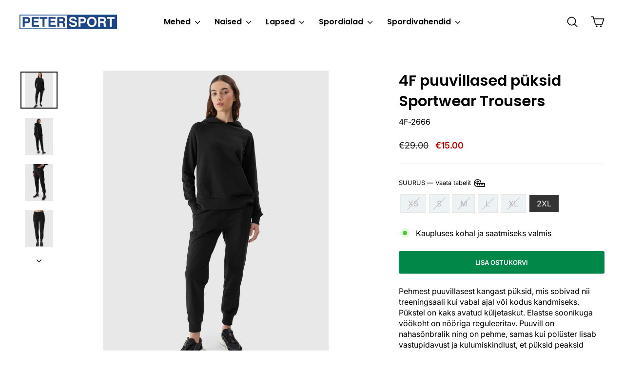

--- FILE ---
content_type: text/html; charset=utf-8
request_url: https://pood.petersport.ee/products/4f-puuvillased-puksid-sportwear-trousers-7?variant=47734928408923
body_size: 29189
content:
<!doctype html>
<html class="no-js" lang="et" dir="ltr">
<head>
  <meta charset="utf-8">
  <meta http-equiv="X-UA-Compatible" content="IE=edge,chrome=1">
  <meta name="viewport" content="width=device-width,initial-scale=1">
  <meta name="theme-color" content="#1a478b">
  <link rel="canonical" href="https://pood.petersport.ee/products/4f-puuvillased-puksid-sportwear-trousers-7">
  <link rel="preconnect" href="https://cdn.shopify.com" crossorigin>
  <link rel="preconnect" href="https://fonts.shopifycdn.com" crossorigin>
  <link rel="dns-prefetch" href="https://productreviews.shopifycdn.com">
  <link rel="dns-prefetch" href="https://ajax.googleapis.com">
  <link rel="dns-prefetch" href="https://maps.googleapis.com">
  <link rel="dns-prefetch" href="https://maps.gstatic.com"><title>4F puuvillased püksid Sportwear Trousers
&ndash; Petersport
</title>
<meta name="description" content="Pehmest puuvillasest kangast püksid, mis sobivad nii treeningsaali kui vabal ajal või kodus kandmiseks. Pükstel on kaks avatud küljetaskut. Elastse soonikuga vöökoht on nööriga reguleeritav. Puuvill on nahasõnbralik ning on pehme, samas kui polüster lisab vastupidavust ja kulumiskindlust, et püksid peaksid vastu mitu h"><meta property="og:site_name" content="Petersport">
  <meta property="og:url" content="https://pood.petersport.ee/products/4f-puuvillased-puksid-sportwear-trousers-7">
  <meta property="og:title" content="4F puuvillased püksid Sportwear Trousers">
  <meta property="og:type" content="product">
  <meta property="og:description" content="Pehmest puuvillasest kangast püksid, mis sobivad nii treeningsaali kui vabal ajal või kodus kandmiseks. Pükstel on kaks avatud küljetaskut. Elastse soonikuga vöökoht on nööriga reguleeritav. Puuvill on nahasõnbralik ning on pehme, samas kui polüster lisab vastupidavust ja kulumiskindlust, et püksid peaksid vastu mitu h"><meta property="og:image" content="http://pood.petersport.ee/cdn/shop/files/4FWSS24TTROF606-20S-M-03.jpg?v=1711200722">
    <meta property="og:image:secure_url" content="https://pood.petersport.ee/cdn/shop/files/4FWSS24TTROF606-20S-M-03.jpg?v=1711200722">
    <meta property="og:image:width" content="2000">
    <meta property="og:image:height" content="2000"><meta name="twitter:site" content="@">
  <meta name="twitter:card" content="summary_large_image">
  <meta name="twitter:title" content="4F puuvillased püksid Sportwear Trousers">
  <meta name="twitter:description" content="Pehmest puuvillasest kangast püksid, mis sobivad nii treeningsaali kui vabal ajal või kodus kandmiseks. Pükstel on kaks avatud küljetaskut. Elastse soonikuga vöökoht on nööriga reguleeritav. Puuvill on nahasõnbralik ning on pehme, samas kui polüster lisab vastupidavust ja kulumiskindlust, et püksid peaksid vastu mitu h">
<style data-shopify>@font-face {
  font-family: Poppins;
  font-weight: 600;
  font-style: normal;
  font-display: swap;
  src: url("//pood.petersport.ee/cdn/fonts/poppins/poppins_n6.aa29d4918bc243723d56b59572e18228ed0786f6.woff2") format("woff2"),
       url("//pood.petersport.ee/cdn/fonts/poppins/poppins_n6.5f815d845fe073750885d5b7e619ee00e8111208.woff") format("woff");
}

  @font-face {
  font-family: Inter;
  font-weight: 400;
  font-style: normal;
  font-display: swap;
  src: url("//pood.petersport.ee/cdn/fonts/inter/inter_n4.b2a3f24c19b4de56e8871f609e73ca7f6d2e2bb9.woff2") format("woff2"),
       url("//pood.petersport.ee/cdn/fonts/inter/inter_n4.af8052d517e0c9ffac7b814872cecc27ae1fa132.woff") format("woff");
}


  @font-face {
  font-family: Inter;
  font-weight: 600;
  font-style: normal;
  font-display: swap;
  src: url("//pood.petersport.ee/cdn/fonts/inter/inter_n6.771af0474a71b3797eb38f3487d6fb79d43b6877.woff2") format("woff2"),
       url("//pood.petersport.ee/cdn/fonts/inter/inter_n6.88c903d8f9e157d48b73b7777d0642925bcecde7.woff") format("woff");
}

  @font-face {
  font-family: Inter;
  font-weight: 400;
  font-style: italic;
  font-display: swap;
  src: url("//pood.petersport.ee/cdn/fonts/inter/inter_i4.feae1981dda792ab80d117249d9c7e0f1017e5b3.woff2") format("woff2"),
       url("//pood.petersport.ee/cdn/fonts/inter/inter_i4.62773b7113d5e5f02c71486623cf828884c85c6e.woff") format("woff");
}

  @font-face {
  font-family: Inter;
  font-weight: 600;
  font-style: italic;
  font-display: swap;
  src: url("//pood.petersport.ee/cdn/fonts/inter/inter_i6.3bbe0fe1c7ee4f282f9c2e296f3e4401a48cbe19.woff2") format("woff2"),
       url("//pood.petersport.ee/cdn/fonts/inter/inter_i6.8bea21f57a10d5416ddf685e2c91682ec237876d.woff") format("woff");
}

</style><link href="//pood.petersport.ee/cdn/shop/t/27/assets/theme.css?v=134683082284599188781753654274" rel="stylesheet" type="text/css" media="all" />
<style data-shopify>:root {
    --typeHeaderPrimary: Poppins;
    --typeHeaderFallback: sans-serif;
    --typeHeaderSize: 36px;
    --typeHeaderWeight: 600;
    --typeHeaderLineHeight: 1.4;
    --typeHeaderSpacing: 0.0em;

    --typeBasePrimary:Inter;
    --typeBaseFallback:sans-serif;
    --typeBaseSize: 16px;
    --typeBaseWeight: 400;
    --typeBaseSpacing: 0.0em;
    --typeBaseLineHeight: 1.4;
    --typeBaselineHeightMinus01: 1.3;

    --typeCollectionTitle: 20px;

    --iconWeight: 4px;
    --iconLinecaps: round;

    
        --buttonRadius: 3px;
    

    --colorGridOverlayOpacity: 0.2;
    --colorAnnouncement: #e61c1c;
    --colorAnnouncementText: #ffffff;

    --colorBody: #ffffff;
    --colorBodyAlpha05: rgba(255, 255, 255, 0.05);
    --colorBodyDim: #f2f2f2;
    --colorBodyLightDim: #fafafa;
    --colorBodyMediumDim: #f5f5f5;


    --colorBorder: #e8e8e1;

    --colorBtnPrimary: #018849;
    --colorBtnPrimaryLight: #01bb64;
    --colorBtnPrimaryDim: #016f3b;
    --colorBtnPrimaryText: #ffffff;

    --colorCartDot: #ff4f33;

    --colorDrawers: #ffffff;
    --colorDrawersDim: #f2f2f2;
    --colorDrawerBorder: #e8e8e1;
    --colorDrawerText: #000000;
    --colorDrawerTextDark: #000000;
    --colorDrawerButton: #111111;
    --colorDrawerButtonText: #ffffff;

    --colorFooter: #ffffff;
    --colorFooterText: #000000;
    --colorFooterTextAlpha01: #000000;

    --colorGridOverlay: #000000;
    --colorGridOverlayOpacity: 0.1;

    --colorHeaderTextAlpha01: rgba(0, 0, 0, 0.1);

    --colorHeroText: #ffffff;

    --colorSmallImageBg: #ffffff;
    --colorLargeImageBg: #0f0f0f;

    --colorImageOverlay: #000000;
    --colorImageOverlayOpacity: 0.0;
    --colorImageOverlayTextShadow: 0.2;

    --colorLink: #000000;

    --colorModalBg: rgba(230, 230, 230, 0.6);

    --colorNav: #ffffff;
    --colorNavText: #000000;

    --colorPrice: #1c1d1d;

    --colorSaleTag: #1c1d1d;
    --colorSaleTagText: #ffffff;

    --colorTextBody: #000000;
    --colorTextBodyAlpha015: rgba(0, 0, 0, 0.15);
    --colorTextBodyAlpha005: rgba(0, 0, 0, 0.05);
    --colorTextBodyAlpha008: rgba(0, 0, 0, 0.08);
    --colorTextSavings: #C20000;

    --urlIcoSelect: url(//pood.petersport.ee/cdn/shop/t/27/assets/ico-select.svg);
    --urlIcoSelectFooter: url(//pood.petersport.ee/cdn/shop/t/27/assets/ico-select-footer.svg);
    --urlIcoSelectWhite: url(//pood.petersport.ee/cdn/shop/t/27/assets/ico-select-white.svg);

    --grid-gutter: 17px;
    --drawer-gutter: 20px;

    --sizeChartMargin: 25px 0;
    --sizeChartIconMargin: 5px;

    --newsletterReminderPadding: 40px;

    /*Shop Pay Installments*/
    --color-body-text: #000000;
    --color-body: #ffffff;
    --color-bg: #ffffff;
    }

    .placeholder-content {
    background-image: linear-gradient(100deg, #ffffff 40%, #f7f7f7 63%, #ffffff 79%);
    }</style><script src="//pood.petersport.ee/cdn/shop/t/27/assets/jquery.slim.min.js?v=116720373519982151821722133186" defer="defer"></script>
  <script src="//pood.petersport.ee/cdn/shop/t/27/assets/select2.min.js?v=49960443923896795481722133188" defer="defer"></script>
  <link href="//pood.petersport.ee/cdn/shop/t/27/assets/select2.min.css?v=3199361556163848531722133188" rel="stylesheet" type="text/css" media="all" />

  <link href="//pood.petersport.ee/cdn/shop/t/27/assets/custom.css?v=42946869595692927871758938978" rel="stylesheet" type="text/css" media="all" />

  <script>
    document.documentElement.className = document.documentElement.className.replace('no-js', 'js');

    window.theme = window.theme || {};
    theme.routes = {
      home: "/",
      cart: "/cart.js",
      cartPage: "/cart",
      cartAdd: "/cart/add.js",
      cartChange: "/cart/change.js",
      search: "/search",
      predictiveSearch: "/search/suggest"
    };
    theme.strings = {
      soldOut: "Läbi müüdud",
      unavailable: "Ei ole enam saadaval",
      inStockLabel: "Kaupluses kohal ja saatmiseks valmis",
      oneStockLabel: "Viimane eksemplar! Kaupluses kohal ja saatmiseks valmis.",
      otherStockLabel: "Viimased [count] eksemplari! Kaupluses kohal ja saatmiseks valmis.",
      willNotShipUntil: "Eeldatav tarneaeg [date]",
      willBeInStockAfter: "Eeldatav saabumine [date]",
      waitingForStock: "Saabub peagi",
      savePrice: "Säästad [saved_amount]",
      cartEmpty: "Ostukorv on tühi.",
      cartTermsConfirmation: "Jätkamiseks pead nõustuma müügitingimuste ja isikuandmete töötlemisega.",
      searchCollections: "Kategooriad",
      searchPages: "Teemalehed",
      searchArticles: "Artiklid",
      productFrom: "al ",
      maxQuantity: "Ostukorvis ei ole lubatud toodet [title] rohkem kui [quantity]"
    };
    theme.settings = {
      cartType: "page",
      isCustomerTemplate: false,
      moneyFormat: "€{{amount_with_apostrophe_separator}}",
      saveType: "dollar",
      productImageSize: "natural",
      productImageCover: false,
      predictiveSearch: true,
      predictiveSearchType: null,
      predictiveSearchVendor: false,
      predictiveSearchPrice: true,
      quickView: false,
      themeName: 'Impulse',
      themeVersion: "8.0.0"
    };
  </script>

  <script>window.performance && window.performance.mark && window.performance.mark('shopify.content_for_header.start');</script><meta name="google-site-verification" content="dU0PfM_osUIB5j4HJBJkd9Zeg3C_hKpX1I78wtmjEHo">
<meta id="shopify-digital-wallet" name="shopify-digital-wallet" content="/46568243362/digital_wallets/dialog">
<link rel="alternate" type="application/json+oembed" href="https://pood.petersport.ee/products/4f-puuvillased-puksid-sportwear-trousers-7.oembed">
<script async="async" src="/checkouts/internal/preloads.js?locale=et-EE"></script>
<script id="shopify-features" type="application/json">{"accessToken":"5304acb20df0e842d57c789e6e3399b0","betas":["rich-media-storefront-analytics"],"domain":"pood.petersport.ee","predictiveSearch":true,"shopId":46568243362,"locale":"en"}</script>
<script>var Shopify = Shopify || {};
Shopify.shop = "petersport-ee.myshopify.com";
Shopify.locale = "et";
Shopify.currency = {"active":"EUR","rate":"1.0"};
Shopify.country = "EE";
Shopify.theme = {"name":"impulse\/master","id":171245535579,"schema_name":"Impulse","schema_version":"8.0.0","theme_store_id":null,"role":"main"};
Shopify.theme.handle = "null";
Shopify.theme.style = {"id":null,"handle":null};
Shopify.cdnHost = "pood.petersport.ee/cdn";
Shopify.routes = Shopify.routes || {};
Shopify.routes.root = "/";</script>
<script type="module">!function(o){(o.Shopify=o.Shopify||{}).modules=!0}(window);</script>
<script>!function(o){function n(){var o=[];function n(){o.push(Array.prototype.slice.apply(arguments))}return n.q=o,n}var t=o.Shopify=o.Shopify||{};t.loadFeatures=n(),t.autoloadFeatures=n()}(window);</script>
<script id="shop-js-analytics" type="application/json">{"pageType":"product"}</script>
<script defer="defer" async type="module" src="//pood.petersport.ee/cdn/shopifycloud/shop-js/modules/v2/client.init-shop-cart-sync_C5BV16lS.en.esm.js"></script>
<script defer="defer" async type="module" src="//pood.petersport.ee/cdn/shopifycloud/shop-js/modules/v2/chunk.common_CygWptCX.esm.js"></script>
<script type="module">
  await import("//pood.petersport.ee/cdn/shopifycloud/shop-js/modules/v2/client.init-shop-cart-sync_C5BV16lS.en.esm.js");
await import("//pood.petersport.ee/cdn/shopifycloud/shop-js/modules/v2/chunk.common_CygWptCX.esm.js");

  window.Shopify.SignInWithShop?.initShopCartSync?.({"fedCMEnabled":true,"windoidEnabled":true});

</script>
<script id="__st">var __st={"a":46568243362,"offset":7200,"reqid":"55fc9f53-fe9a-4656-87ed-4457c5840821-1768710775","pageurl":"pood.petersport.ee\/products\/4f-puuvillased-puksid-sportwear-trousers-7?variant=47734928408923","u":"2f5ec25749bf","p":"product","rtyp":"product","rid":8821055193435};</script>
<script>window.ShopifyPaypalV4VisibilityTracking = true;</script>
<script id="captcha-bootstrap">!function(){'use strict';const t='contact',e='account',n='new_comment',o=[[t,t],['blogs',n],['comments',n],[t,'customer']],c=[[e,'customer_login'],[e,'guest_login'],[e,'recover_customer_password'],[e,'create_customer']],r=t=>t.map((([t,e])=>`form[action*='/${t}']:not([data-nocaptcha='true']) input[name='form_type'][value='${e}']`)).join(','),a=t=>()=>t?[...document.querySelectorAll(t)].map((t=>t.form)):[];function s(){const t=[...o],e=r(t);return a(e)}const i='password',u='form_key',d=['recaptcha-v3-token','g-recaptcha-response','h-captcha-response',i],f=()=>{try{return window.sessionStorage}catch{return}},m='__shopify_v',_=t=>t.elements[u];function p(t,e,n=!1){try{const o=window.sessionStorage,c=JSON.parse(o.getItem(e)),{data:r}=function(t){const{data:e,action:n}=t;return t[m]||n?{data:e,action:n}:{data:t,action:n}}(c);for(const[e,n]of Object.entries(r))t.elements[e]&&(t.elements[e].value=n);n&&o.removeItem(e)}catch(o){console.error('form repopulation failed',{error:o})}}const l='form_type',E='cptcha';function T(t){t.dataset[E]=!0}const w=window,h=w.document,L='Shopify',v='ce_forms',y='captcha';let A=!1;((t,e)=>{const n=(g='f06e6c50-85a8-45c8-87d0-21a2b65856fe',I='https://cdn.shopify.com/shopifycloud/storefront-forms-hcaptcha/ce_storefront_forms_captcha_hcaptcha.v1.5.2.iife.js',D={infoText:'Protected by hCaptcha',privacyText:'Privacy',termsText:'Terms'},(t,e,n)=>{const o=w[L][v],c=o.bindForm;if(c)return c(t,g,e,D).then(n);var r;o.q.push([[t,g,e,D],n]),r=I,A||(h.body.append(Object.assign(h.createElement('script'),{id:'captcha-provider',async:!0,src:r})),A=!0)});var g,I,D;w[L]=w[L]||{},w[L][v]=w[L][v]||{},w[L][v].q=[],w[L][y]=w[L][y]||{},w[L][y].protect=function(t,e){n(t,void 0,e),T(t)},Object.freeze(w[L][y]),function(t,e,n,w,h,L){const[v,y,A,g]=function(t,e,n){const i=e?o:[],u=t?c:[],d=[...i,...u],f=r(d),m=r(i),_=r(d.filter((([t,e])=>n.includes(e))));return[a(f),a(m),a(_),s()]}(w,h,L),I=t=>{const e=t.target;return e instanceof HTMLFormElement?e:e&&e.form},D=t=>v().includes(t);t.addEventListener('submit',(t=>{const e=I(t);if(!e)return;const n=D(e)&&!e.dataset.hcaptchaBound&&!e.dataset.recaptchaBound,o=_(e),c=g().includes(e)&&(!o||!o.value);(n||c)&&t.preventDefault(),c&&!n&&(function(t){try{if(!f())return;!function(t){const e=f();if(!e)return;const n=_(t);if(!n)return;const o=n.value;o&&e.removeItem(o)}(t);const e=Array.from(Array(32),(()=>Math.random().toString(36)[2])).join('');!function(t,e){_(t)||t.append(Object.assign(document.createElement('input'),{type:'hidden',name:u})),t.elements[u].value=e}(t,e),function(t,e){const n=f();if(!n)return;const o=[...t.querySelectorAll(`input[type='${i}']`)].map((({name:t})=>t)),c=[...d,...o],r={};for(const[a,s]of new FormData(t).entries())c.includes(a)||(r[a]=s);n.setItem(e,JSON.stringify({[m]:1,action:t.action,data:r}))}(t,e)}catch(e){console.error('failed to persist form',e)}}(e),e.submit())}));const S=(t,e)=>{t&&!t.dataset[E]&&(n(t,e.some((e=>e===t))),T(t))};for(const o of['focusin','change'])t.addEventListener(o,(t=>{const e=I(t);D(e)&&S(e,y())}));const B=e.get('form_key'),M=e.get(l),P=B&&M;t.addEventListener('DOMContentLoaded',(()=>{const t=y();if(P)for(const e of t)e.elements[l].value===M&&p(e,B);[...new Set([...A(),...v().filter((t=>'true'===t.dataset.shopifyCaptcha))])].forEach((e=>S(e,t)))}))}(h,new URLSearchParams(w.location.search),n,t,e,['guest_login'])})(!0,!0)}();</script>
<script integrity="sha256-4kQ18oKyAcykRKYeNunJcIwy7WH5gtpwJnB7kiuLZ1E=" data-source-attribution="shopify.loadfeatures" defer="defer" src="//pood.petersport.ee/cdn/shopifycloud/storefront/assets/storefront/load_feature-a0a9edcb.js" crossorigin="anonymous"></script>
<script data-source-attribution="shopify.dynamic_checkout.dynamic.init">var Shopify=Shopify||{};Shopify.PaymentButton=Shopify.PaymentButton||{isStorefrontPortableWallets:!0,init:function(){window.Shopify.PaymentButton.init=function(){};var t=document.createElement("script");t.src="https://pood.petersport.ee/cdn/shopifycloud/portable-wallets/latest/portable-wallets.en.js",t.type="module",document.head.appendChild(t)}};
</script>
<script data-source-attribution="shopify.dynamic_checkout.buyer_consent">
  function portableWalletsHideBuyerConsent(e){var t=document.getElementById("shopify-buyer-consent"),n=document.getElementById("shopify-subscription-policy-button");t&&n&&(t.classList.add("hidden"),t.setAttribute("aria-hidden","true"),n.removeEventListener("click",e))}function portableWalletsShowBuyerConsent(e){var t=document.getElementById("shopify-buyer-consent"),n=document.getElementById("shopify-subscription-policy-button");t&&n&&(t.classList.remove("hidden"),t.removeAttribute("aria-hidden"),n.addEventListener("click",e))}window.Shopify?.PaymentButton&&(window.Shopify.PaymentButton.hideBuyerConsent=portableWalletsHideBuyerConsent,window.Shopify.PaymentButton.showBuyerConsent=portableWalletsShowBuyerConsent);
</script>
<script data-source-attribution="shopify.dynamic_checkout.cart.bootstrap">document.addEventListener("DOMContentLoaded",(function(){function t(){return document.querySelector("shopify-accelerated-checkout-cart, shopify-accelerated-checkout")}if(t())Shopify.PaymentButton.init();else{new MutationObserver((function(e,n){t()&&(Shopify.PaymentButton.init(),n.disconnect())})).observe(document.body,{childList:!0,subtree:!0})}}));
</script>
<script id='scb4127' type='text/javascript' async='' src='https://pood.petersport.ee/cdn/shopifycloud/privacy-banner/storefront-banner.js'></script><link id="shopify-accelerated-checkout-styles" rel="stylesheet" media="screen" href="https://pood.petersport.ee/cdn/shopifycloud/portable-wallets/latest/accelerated-checkout-backwards-compat.css" crossorigin="anonymous">
<style id="shopify-accelerated-checkout-cart">
        #shopify-buyer-consent {
  margin-top: 1em;
  display: inline-block;
  width: 100%;
}

#shopify-buyer-consent.hidden {
  display: none;
}

#shopify-subscription-policy-button {
  background: none;
  border: none;
  padding: 0;
  text-decoration: underline;
  font-size: inherit;
  cursor: pointer;
}

#shopify-subscription-policy-button::before {
  box-shadow: none;
}

      </style>

<script>window.performance && window.performance.mark && window.performance.mark('shopify.content_for_header.end');</script>

  <script src="//pood.petersport.ee/cdn/shop/t/27/assets/vendor-scripts-v11.js" defer="defer"></script><script src="//pood.petersport.ee/cdn/shop/t/27/assets/theme.js?v=168078878523663483511753736083" defer="defer"></script>
<link href="https://monorail-edge.shopifysvc.com" rel="dns-prefetch">
<script>(function(){if ("sendBeacon" in navigator && "performance" in window) {try {var session_token_from_headers = performance.getEntriesByType('navigation')[0].serverTiming.find(x => x.name == '_s').description;} catch {var session_token_from_headers = undefined;}var session_cookie_matches = document.cookie.match(/_shopify_s=([^;]*)/);var session_token_from_cookie = session_cookie_matches && session_cookie_matches.length === 2 ? session_cookie_matches[1] : "";var session_token = session_token_from_headers || session_token_from_cookie || "";function handle_abandonment_event(e) {var entries = performance.getEntries().filter(function(entry) {return /monorail-edge.shopifysvc.com/.test(entry.name);});if (!window.abandonment_tracked && entries.length === 0) {window.abandonment_tracked = true;var currentMs = Date.now();var navigation_start = performance.timing.navigationStart;var payload = {shop_id: 46568243362,url: window.location.href,navigation_start,duration: currentMs - navigation_start,session_token,page_type: "product"};window.navigator.sendBeacon("https://monorail-edge.shopifysvc.com/v1/produce", JSON.stringify({schema_id: "online_store_buyer_site_abandonment/1.1",payload: payload,metadata: {event_created_at_ms: currentMs,event_sent_at_ms: currentMs}}));}}window.addEventListener('pagehide', handle_abandonment_event);}}());</script>
<script id="web-pixels-manager-setup">(function e(e,d,r,n,o){if(void 0===o&&(o={}),!Boolean(null===(a=null===(i=window.Shopify)||void 0===i?void 0:i.analytics)||void 0===a?void 0:a.replayQueue)){var i,a;window.Shopify=window.Shopify||{};var t=window.Shopify;t.analytics=t.analytics||{};var s=t.analytics;s.replayQueue=[],s.publish=function(e,d,r){return s.replayQueue.push([e,d,r]),!0};try{self.performance.mark("wpm:start")}catch(e){}var l=function(){var e={modern:/Edge?\/(1{2}[4-9]|1[2-9]\d|[2-9]\d{2}|\d{4,})\.\d+(\.\d+|)|Firefox\/(1{2}[4-9]|1[2-9]\d|[2-9]\d{2}|\d{4,})\.\d+(\.\d+|)|Chrom(ium|e)\/(9{2}|\d{3,})\.\d+(\.\d+|)|(Maci|X1{2}).+ Version\/(15\.\d+|(1[6-9]|[2-9]\d|\d{3,})\.\d+)([,.]\d+|)( \(\w+\)|)( Mobile\/\w+|) Safari\/|Chrome.+OPR\/(9{2}|\d{3,})\.\d+\.\d+|(CPU[ +]OS|iPhone[ +]OS|CPU[ +]iPhone|CPU IPhone OS|CPU iPad OS)[ +]+(15[._]\d+|(1[6-9]|[2-9]\d|\d{3,})[._]\d+)([._]\d+|)|Android:?[ /-](13[3-9]|1[4-9]\d|[2-9]\d{2}|\d{4,})(\.\d+|)(\.\d+|)|Android.+Firefox\/(13[5-9]|1[4-9]\d|[2-9]\d{2}|\d{4,})\.\d+(\.\d+|)|Android.+Chrom(ium|e)\/(13[3-9]|1[4-9]\d|[2-9]\d{2}|\d{4,})\.\d+(\.\d+|)|SamsungBrowser\/([2-9]\d|\d{3,})\.\d+/,legacy:/Edge?\/(1[6-9]|[2-9]\d|\d{3,})\.\d+(\.\d+|)|Firefox\/(5[4-9]|[6-9]\d|\d{3,})\.\d+(\.\d+|)|Chrom(ium|e)\/(5[1-9]|[6-9]\d|\d{3,})\.\d+(\.\d+|)([\d.]+$|.*Safari\/(?![\d.]+ Edge\/[\d.]+$))|(Maci|X1{2}).+ Version\/(10\.\d+|(1[1-9]|[2-9]\d|\d{3,})\.\d+)([,.]\d+|)( \(\w+\)|)( Mobile\/\w+|) Safari\/|Chrome.+OPR\/(3[89]|[4-9]\d|\d{3,})\.\d+\.\d+|(CPU[ +]OS|iPhone[ +]OS|CPU[ +]iPhone|CPU IPhone OS|CPU iPad OS)[ +]+(10[._]\d+|(1[1-9]|[2-9]\d|\d{3,})[._]\d+)([._]\d+|)|Android:?[ /-](13[3-9]|1[4-9]\d|[2-9]\d{2}|\d{4,})(\.\d+|)(\.\d+|)|Mobile Safari.+OPR\/([89]\d|\d{3,})\.\d+\.\d+|Android.+Firefox\/(13[5-9]|1[4-9]\d|[2-9]\d{2}|\d{4,})\.\d+(\.\d+|)|Android.+Chrom(ium|e)\/(13[3-9]|1[4-9]\d|[2-9]\d{2}|\d{4,})\.\d+(\.\d+|)|Android.+(UC? ?Browser|UCWEB|U3)[ /]?(15\.([5-9]|\d{2,})|(1[6-9]|[2-9]\d|\d{3,})\.\d+)\.\d+|SamsungBrowser\/(5\.\d+|([6-9]|\d{2,})\.\d+)|Android.+MQ{2}Browser\/(14(\.(9|\d{2,})|)|(1[5-9]|[2-9]\d|\d{3,})(\.\d+|))(\.\d+|)|K[Aa][Ii]OS\/(3\.\d+|([4-9]|\d{2,})\.\d+)(\.\d+|)/},d=e.modern,r=e.legacy,n=navigator.userAgent;return n.match(d)?"modern":n.match(r)?"legacy":"unknown"}(),u="modern"===l?"modern":"legacy",c=(null!=n?n:{modern:"",legacy:""})[u],f=function(e){return[e.baseUrl,"/wpm","/b",e.hashVersion,"modern"===e.buildTarget?"m":"l",".js"].join("")}({baseUrl:d,hashVersion:r,buildTarget:u}),m=function(e){var d=e.version,r=e.bundleTarget,n=e.surface,o=e.pageUrl,i=e.monorailEndpoint;return{emit:function(e){var a=e.status,t=e.errorMsg,s=(new Date).getTime(),l=JSON.stringify({metadata:{event_sent_at_ms:s},events:[{schema_id:"web_pixels_manager_load/3.1",payload:{version:d,bundle_target:r,page_url:o,status:a,surface:n,error_msg:t},metadata:{event_created_at_ms:s}}]});if(!i)return console&&console.warn&&console.warn("[Web Pixels Manager] No Monorail endpoint provided, skipping logging."),!1;try{return self.navigator.sendBeacon.bind(self.navigator)(i,l)}catch(e){}var u=new XMLHttpRequest;try{return u.open("POST",i,!0),u.setRequestHeader("Content-Type","text/plain"),u.send(l),!0}catch(e){return console&&console.warn&&console.warn("[Web Pixels Manager] Got an unhandled error while logging to Monorail."),!1}}}}({version:r,bundleTarget:l,surface:e.surface,pageUrl:self.location.href,monorailEndpoint:e.monorailEndpoint});try{o.browserTarget=l,function(e){var d=e.src,r=e.async,n=void 0===r||r,o=e.onload,i=e.onerror,a=e.sri,t=e.scriptDataAttributes,s=void 0===t?{}:t,l=document.createElement("script"),u=document.querySelector("head"),c=document.querySelector("body");if(l.async=n,l.src=d,a&&(l.integrity=a,l.crossOrigin="anonymous"),s)for(var f in s)if(Object.prototype.hasOwnProperty.call(s,f))try{l.dataset[f]=s[f]}catch(e){}if(o&&l.addEventListener("load",o),i&&l.addEventListener("error",i),u)u.appendChild(l);else{if(!c)throw new Error("Did not find a head or body element to append the script");c.appendChild(l)}}({src:f,async:!0,onload:function(){if(!function(){var e,d;return Boolean(null===(d=null===(e=window.Shopify)||void 0===e?void 0:e.analytics)||void 0===d?void 0:d.initialized)}()){var d=window.webPixelsManager.init(e)||void 0;if(d){var r=window.Shopify.analytics;r.replayQueue.forEach((function(e){var r=e[0],n=e[1],o=e[2];d.publishCustomEvent(r,n,o)})),r.replayQueue=[],r.publish=d.publishCustomEvent,r.visitor=d.visitor,r.initialized=!0}}},onerror:function(){return m.emit({status:"failed",errorMsg:"".concat(f," has failed to load")})},sri:function(e){var d=/^sha384-[A-Za-z0-9+/=]+$/;return"string"==typeof e&&d.test(e)}(c)?c:"",scriptDataAttributes:o}),m.emit({status:"loading"})}catch(e){m.emit({status:"failed",errorMsg:(null==e?void 0:e.message)||"Unknown error"})}}})({shopId: 46568243362,storefrontBaseUrl: "https://pood.petersport.ee",extensionsBaseUrl: "https://extensions.shopifycdn.com/cdn/shopifycloud/web-pixels-manager",monorailEndpoint: "https://monorail-edge.shopifysvc.com/unstable/produce_batch",surface: "storefront-renderer",enabledBetaFlags: ["2dca8a86"],webPixelsConfigList: [{"id":"1349157211","configuration":"{\"config\":\"{\\\"pixel_id\\\":\\\"G-8B24WKYF5B\\\",\\\"gtag_events\\\":[{\\\"type\\\":\\\"begin_checkout\\\",\\\"action_label\\\":[\\\"G-8B24WKYF5B\\\",\\\"AW-10827451480\\\/AQQhCKrRk-4ZENiY96oo\\\"]},{\\\"type\\\":\\\"search\\\",\\\"action_label\\\":[\\\"G-8B24WKYF5B\\\",\\\"AW-10827451480\\\/_ubpCKTRk-4ZENiY96oo\\\"]},{\\\"type\\\":\\\"view_item\\\",\\\"action_label\\\":[\\\"G-8B24WKYF5B\\\",\\\"AW-10827451480\\\/OIpxCKHRk-4ZENiY96oo\\\"]},{\\\"type\\\":\\\"purchase\\\",\\\"action_label\\\":[\\\"G-8B24WKYF5B\\\",\\\"AW-10827451480\\\/8LybCJvRk-4ZENiY96oo\\\"]},{\\\"type\\\":\\\"page_view\\\",\\\"action_label\\\":[\\\"G-8B24WKYF5B\\\",\\\"AW-10827451480\\\/7KY8CJ7Rk-4ZENiY96oo\\\"]},{\\\"type\\\":\\\"add_payment_info\\\",\\\"action_label\\\":[\\\"G-8B24WKYF5B\\\",\\\"AW-10827451480\\\/np98CK3Rk-4ZENiY96oo\\\"]},{\\\"type\\\":\\\"add_to_cart\\\",\\\"action_label\\\":[\\\"G-8B24WKYF5B\\\",\\\"AW-10827451480\\\/jMAbCKfRk-4ZENiY96oo\\\"]}],\\\"enable_monitoring_mode\\\":false}\"}","eventPayloadVersion":"v1","runtimeContext":"OPEN","scriptVersion":"b2a88bafab3e21179ed38636efcd8a93","type":"APP","apiClientId":1780363,"privacyPurposes":[],"dataSharingAdjustments":{"protectedCustomerApprovalScopes":["read_customer_address","read_customer_email","read_customer_name","read_customer_personal_data","read_customer_phone"]}},{"id":"355664219","configuration":"{\"pixel_id\":\"484352327499175\",\"pixel_type\":\"facebook_pixel\",\"metaapp_system_user_token\":\"-\"}","eventPayloadVersion":"v1","runtimeContext":"OPEN","scriptVersion":"ca16bc87fe92b6042fbaa3acc2fbdaa6","type":"APP","apiClientId":2329312,"privacyPurposes":["ANALYTICS","MARKETING","SALE_OF_DATA"],"dataSharingAdjustments":{"protectedCustomerApprovalScopes":["read_customer_address","read_customer_email","read_customer_name","read_customer_personal_data","read_customer_phone"]}},{"id":"108003675","eventPayloadVersion":"1","runtimeContext":"LAX","scriptVersion":"5","type":"CUSTOM","privacyPurposes":[],"name":"Matomo"},{"id":"146145627","eventPayloadVersion":"1","runtimeContext":"LAX","scriptVersion":"1","type":"CUSTOM","privacyPurposes":["ANALYTICS","MARKETING"],"name":"Google Tag Manager"},{"id":"shopify-app-pixel","configuration":"{}","eventPayloadVersion":"v1","runtimeContext":"STRICT","scriptVersion":"0450","apiClientId":"shopify-pixel","type":"APP","privacyPurposes":["ANALYTICS","MARKETING"]},{"id":"shopify-custom-pixel","eventPayloadVersion":"v1","runtimeContext":"LAX","scriptVersion":"0450","apiClientId":"shopify-pixel","type":"CUSTOM","privacyPurposes":["ANALYTICS","MARKETING"]}],isMerchantRequest: false,initData: {"shop":{"name":"Petersport","paymentSettings":{"currencyCode":"EUR"},"myshopifyDomain":"petersport-ee.myshopify.com","countryCode":"EE","storefrontUrl":"https:\/\/pood.petersport.ee"},"customer":null,"cart":null,"checkout":null,"productVariants":[{"price":{"amount":29.0,"currencyCode":"EUR"},"product":{"title":"4F puuvillased püksid Sportwear Trousers","vendor":"4F","id":"8821055193435","untranslatedTitle":"4F puuvillased püksid Sportwear Trousers","url":"\/products\/4f-puuvillased-puksid-sportwear-trousers-7","type":"püksid"},"id":"51272400077147","image":{"src":"\/\/pood.petersport.ee\/cdn\/shop\/files\/4FWSS24TTROF606-20S-M-03.jpg?v=1711200722"},"sku":"4F-2661","title":"XS","untranslatedTitle":"XS"},{"price":{"amount":29.0,"currencyCode":"EUR"},"product":{"title":"4F puuvillased püksid Sportwear Trousers","vendor":"4F","id":"8821055193435","untranslatedTitle":"4F puuvillased püksid Sportwear Trousers","url":"\/products\/4f-puuvillased-puksid-sportwear-trousers-7","type":"püksid"},"id":"51272400109915","image":{"src":"\/\/pood.petersport.ee\/cdn\/shop\/files\/4FWSS24TTROF606-20S-M-03.jpg?v=1711200722"},"sku":"4F-2662","title":"S","untranslatedTitle":"S"},{"price":{"amount":29.0,"currencyCode":"EUR"},"product":{"title":"4F puuvillased püksid Sportwear Trousers","vendor":"4F","id":"8821055193435","untranslatedTitle":"4F puuvillased püksid Sportwear Trousers","url":"\/products\/4f-puuvillased-puksid-sportwear-trousers-7","type":"püksid"},"id":"51272400142683","image":{"src":"\/\/pood.petersport.ee\/cdn\/shop\/files\/4FWSS24TTROF606-20S-M-03.jpg?v=1711200722"},"sku":"4F-2663","title":"M","untranslatedTitle":"M"},{"price":{"amount":29.0,"currencyCode":"EUR"},"product":{"title":"4F puuvillased püksid Sportwear Trousers","vendor":"4F","id":"8821055193435","untranslatedTitle":"4F puuvillased püksid Sportwear Trousers","url":"\/products\/4f-puuvillased-puksid-sportwear-trousers-7","type":"püksid"},"id":"51272400175451","image":{"src":"\/\/pood.petersport.ee\/cdn\/shop\/files\/4FWSS24TTROF606-20S-M-03.jpg?v=1711200722"},"sku":"4F-2664","title":"L","untranslatedTitle":"L"},{"price":{"amount":29.0,"currencyCode":"EUR"},"product":{"title":"4F puuvillased püksid Sportwear Trousers","vendor":"4F","id":"8821055193435","untranslatedTitle":"4F puuvillased püksid Sportwear Trousers","url":"\/products\/4f-puuvillased-puksid-sportwear-trousers-7","type":"püksid"},"id":"51272400208219","image":{"src":"\/\/pood.petersport.ee\/cdn\/shop\/files\/4FWSS24TTROF606-20S-M-03.jpg?v=1711200722"},"sku":"4F-2665","title":"XL","untranslatedTitle":"XL"},{"price":{"amount":15.0,"currencyCode":"EUR"},"product":{"title":"4F puuvillased püksid Sportwear Trousers","vendor":"4F","id":"8821055193435","untranslatedTitle":"4F puuvillased püksid Sportwear Trousers","url":"\/products\/4f-puuvillased-puksid-sportwear-trousers-7","type":"püksid"},"id":"47734928474459","image":{"src":"\/\/pood.petersport.ee\/cdn\/shop\/files\/4FWSS24TTROF606-20S-M-03.jpg?v=1711200722"},"sku":"4F-2666","title":"2XL","untranslatedTitle":"2XL"}],"purchasingCompany":null},},"https://pood.petersport.ee/cdn","fcfee988w5aeb613cpc8e4bc33m6693e112",{"modern":"","legacy":""},{"shopId":"46568243362","storefrontBaseUrl":"https:\/\/pood.petersport.ee","extensionBaseUrl":"https:\/\/extensions.shopifycdn.com\/cdn\/shopifycloud\/web-pixels-manager","surface":"storefront-renderer","enabledBetaFlags":"[\"2dca8a86\"]","isMerchantRequest":"false","hashVersion":"fcfee988w5aeb613cpc8e4bc33m6693e112","publish":"custom","events":"[[\"page_viewed\",{}],[\"product_viewed\",{\"productVariant\":{\"price\":{\"amount\":15.0,\"currencyCode\":\"EUR\"},\"product\":{\"title\":\"4F puuvillased püksid Sportwear Trousers\",\"vendor\":\"4F\",\"id\":\"8821055193435\",\"untranslatedTitle\":\"4F puuvillased püksid Sportwear Trousers\",\"url\":\"\/products\/4f-puuvillased-puksid-sportwear-trousers-7\",\"type\":\"püksid\"},\"id\":\"47734928474459\",\"image\":{\"src\":\"\/\/pood.petersport.ee\/cdn\/shop\/files\/4FWSS24TTROF606-20S-M-03.jpg?v=1711200722\"},\"sku\":\"4F-2666\",\"title\":\"2XL\",\"untranslatedTitle\":\"2XL\"}}]]"});</script><script>
  window.ShopifyAnalytics = window.ShopifyAnalytics || {};
  window.ShopifyAnalytics.meta = window.ShopifyAnalytics.meta || {};
  window.ShopifyAnalytics.meta.currency = 'EUR';
  var meta = {"product":{"id":8821055193435,"gid":"gid:\/\/shopify\/Product\/8821055193435","vendor":"4F","type":"püksid","handle":"4f-puuvillased-puksid-sportwear-trousers-7","variants":[{"id":51272400077147,"price":2900,"name":"4F puuvillased püksid Sportwear Trousers - XS","public_title":"XS","sku":"4F-2661"},{"id":51272400109915,"price":2900,"name":"4F puuvillased püksid Sportwear Trousers - S","public_title":"S","sku":"4F-2662"},{"id":51272400142683,"price":2900,"name":"4F puuvillased püksid Sportwear Trousers - M","public_title":"M","sku":"4F-2663"},{"id":51272400175451,"price":2900,"name":"4F puuvillased püksid Sportwear Trousers - L","public_title":"L","sku":"4F-2664"},{"id":51272400208219,"price":2900,"name":"4F puuvillased püksid Sportwear Trousers - XL","public_title":"XL","sku":"4F-2665"},{"id":47734928474459,"price":1500,"name":"4F puuvillased püksid Sportwear Trousers - 2XL","public_title":"2XL","sku":"4F-2666"}],"remote":false},"page":{"pageType":"product","resourceType":"product","resourceId":8821055193435,"requestId":"55fc9f53-fe9a-4656-87ed-4457c5840821-1768710775"}};
  for (var attr in meta) {
    window.ShopifyAnalytics.meta[attr] = meta[attr];
  }
</script>
<script class="analytics">
  (function () {
    var customDocumentWrite = function(content) {
      var jquery = null;

      if (window.jQuery) {
        jquery = window.jQuery;
      } else if (window.Checkout && window.Checkout.$) {
        jquery = window.Checkout.$;
      }

      if (jquery) {
        jquery('body').append(content);
      }
    };

    var hasLoggedConversion = function(token) {
      if (token) {
        return document.cookie.indexOf('loggedConversion=' + token) !== -1;
      }
      return false;
    }

    var setCookieIfConversion = function(token) {
      if (token) {
        var twoMonthsFromNow = new Date(Date.now());
        twoMonthsFromNow.setMonth(twoMonthsFromNow.getMonth() + 2);

        document.cookie = 'loggedConversion=' + token + '; expires=' + twoMonthsFromNow;
      }
    }

    var trekkie = window.ShopifyAnalytics.lib = window.trekkie = window.trekkie || [];
    if (trekkie.integrations) {
      return;
    }
    trekkie.methods = [
      'identify',
      'page',
      'ready',
      'track',
      'trackForm',
      'trackLink'
    ];
    trekkie.factory = function(method) {
      return function() {
        var args = Array.prototype.slice.call(arguments);
        args.unshift(method);
        trekkie.push(args);
        return trekkie;
      };
    };
    for (var i = 0; i < trekkie.methods.length; i++) {
      var key = trekkie.methods[i];
      trekkie[key] = trekkie.factory(key);
    }
    trekkie.load = function(config) {
      trekkie.config = config || {};
      trekkie.config.initialDocumentCookie = document.cookie;
      var first = document.getElementsByTagName('script')[0];
      var script = document.createElement('script');
      script.type = 'text/javascript';
      script.onerror = function(e) {
        var scriptFallback = document.createElement('script');
        scriptFallback.type = 'text/javascript';
        scriptFallback.onerror = function(error) {
                var Monorail = {
      produce: function produce(monorailDomain, schemaId, payload) {
        var currentMs = new Date().getTime();
        var event = {
          schema_id: schemaId,
          payload: payload,
          metadata: {
            event_created_at_ms: currentMs,
            event_sent_at_ms: currentMs
          }
        };
        return Monorail.sendRequest("https://" + monorailDomain + "/v1/produce", JSON.stringify(event));
      },
      sendRequest: function sendRequest(endpointUrl, payload) {
        // Try the sendBeacon API
        if (window && window.navigator && typeof window.navigator.sendBeacon === 'function' && typeof window.Blob === 'function' && !Monorail.isIos12()) {
          var blobData = new window.Blob([payload], {
            type: 'text/plain'
          });

          if (window.navigator.sendBeacon(endpointUrl, blobData)) {
            return true;
          } // sendBeacon was not successful

        } // XHR beacon

        var xhr = new XMLHttpRequest();

        try {
          xhr.open('POST', endpointUrl);
          xhr.setRequestHeader('Content-Type', 'text/plain');
          xhr.send(payload);
        } catch (e) {
          console.log(e);
        }

        return false;
      },
      isIos12: function isIos12() {
        return window.navigator.userAgent.lastIndexOf('iPhone; CPU iPhone OS 12_') !== -1 || window.navigator.userAgent.lastIndexOf('iPad; CPU OS 12_') !== -1;
      }
    };
    Monorail.produce('monorail-edge.shopifysvc.com',
      'trekkie_storefront_load_errors/1.1',
      {shop_id: 46568243362,
      theme_id: 171245535579,
      app_name: "storefront",
      context_url: window.location.href,
      source_url: "//pood.petersport.ee/cdn/s/trekkie.storefront.cd680fe47e6c39ca5d5df5f0a32d569bc48c0f27.min.js"});

        };
        scriptFallback.async = true;
        scriptFallback.src = '//pood.petersport.ee/cdn/s/trekkie.storefront.cd680fe47e6c39ca5d5df5f0a32d569bc48c0f27.min.js';
        first.parentNode.insertBefore(scriptFallback, first);
      };
      script.async = true;
      script.src = '//pood.petersport.ee/cdn/s/trekkie.storefront.cd680fe47e6c39ca5d5df5f0a32d569bc48c0f27.min.js';
      first.parentNode.insertBefore(script, first);
    };
    trekkie.load(
      {"Trekkie":{"appName":"storefront","development":false,"defaultAttributes":{"shopId":46568243362,"isMerchantRequest":null,"themeId":171245535579,"themeCityHash":"7900442585835854351","contentLanguage":"et","currency":"EUR","eventMetadataId":"68b4ee35-feca-45bb-8d43-126f6fa07f46"},"isServerSideCookieWritingEnabled":true,"monorailRegion":"shop_domain","enabledBetaFlags":["65f19447"]},"Session Attribution":{},"S2S":{"facebookCapiEnabled":true,"source":"trekkie-storefront-renderer","apiClientId":580111}}
    );

    var loaded = false;
    trekkie.ready(function() {
      if (loaded) return;
      loaded = true;

      window.ShopifyAnalytics.lib = window.trekkie;

      var originalDocumentWrite = document.write;
      document.write = customDocumentWrite;
      try { window.ShopifyAnalytics.merchantGoogleAnalytics.call(this); } catch(error) {};
      document.write = originalDocumentWrite;

      window.ShopifyAnalytics.lib.page(null,{"pageType":"product","resourceType":"product","resourceId":8821055193435,"requestId":"55fc9f53-fe9a-4656-87ed-4457c5840821-1768710775","shopifyEmitted":true});

      var match = window.location.pathname.match(/checkouts\/(.+)\/(thank_you|post_purchase)/)
      var token = match? match[1]: undefined;
      if (!hasLoggedConversion(token)) {
        setCookieIfConversion(token);
        window.ShopifyAnalytics.lib.track("Viewed Product",{"currency":"EUR","variantId":51272400077147,"productId":8821055193435,"productGid":"gid:\/\/shopify\/Product\/8821055193435","name":"4F puuvillased püksid Sportwear Trousers - XS","price":"29.00","sku":"4F-2661","brand":"4F","variant":"XS","category":"püksid","nonInteraction":true,"remote":false},undefined,undefined,{"shopifyEmitted":true});
      window.ShopifyAnalytics.lib.track("monorail:\/\/trekkie_storefront_viewed_product\/1.1",{"currency":"EUR","variantId":51272400077147,"productId":8821055193435,"productGid":"gid:\/\/shopify\/Product\/8821055193435","name":"4F puuvillased püksid Sportwear Trousers - XS","price":"29.00","sku":"4F-2661","brand":"4F","variant":"XS","category":"püksid","nonInteraction":true,"remote":false,"referer":"https:\/\/pood.petersport.ee\/products\/4f-puuvillased-puksid-sportwear-trousers-7?variant=47734928408923"});
      }
    });


        var eventsListenerScript = document.createElement('script');
        eventsListenerScript.async = true;
        eventsListenerScript.src = "//pood.petersport.ee/cdn/shopifycloud/storefront/assets/shop_events_listener-3da45d37.js";
        document.getElementsByTagName('head')[0].appendChild(eventsListenerScript);

})();</script>
<script
  defer
  src="https://pood.petersport.ee/cdn/shopifycloud/perf-kit/shopify-perf-kit-3.0.4.min.js"
  data-application="storefront-renderer"
  data-shop-id="46568243362"
  data-render-region="gcp-us-east1"
  data-page-type="product"
  data-theme-instance-id="171245535579"
  data-theme-name="Impulse"
  data-theme-version="8.0.0"
  data-monorail-region="shop_domain"
  data-resource-timing-sampling-rate="10"
  data-shs="true"
  data-shs-beacon="true"
  data-shs-export-with-fetch="true"
  data-shs-logs-sample-rate="1"
  data-shs-beacon-endpoint="https://pood.petersport.ee/api/collect"
></script>
</head>

<body class="template-product" data-center-text="true" data-button_style="round-slight" data-type_header_capitalize="false" data-type_headers_align_text="false" data-type_product_capitalize="false" data-swatch_style="round" >

  <a class="in-page-link visually-hidden skip-link" href="#MainContent">Edasi sisu juurde</a>

  <div id="PageContainer" class="page-container">
    <div class="transition-body"><!-- BEGIN sections: header-group -->
<div id="shopify-section-sections--23332653105499__header" class="shopify-section shopify-section-group-header-group">

<div id="NavDrawer" class="drawer drawer--right">
  <div class="drawer__contents">
    <div class="drawer__fixed-header">
      <div class="drawer__header appear-animation appear-delay-1">
        <div class="h2 drawer__title"></div>
        <div class="drawer__close">
          <button type="button" class="drawer__close-button js-drawer-close">
            <svg aria-hidden="true" focusable="false" role="presentation" class="icon icon-close" viewBox="0 0 64 64"><title>Sulge menüü</title><path d="m19 17.61 27.12 27.13m0-27.12L19 44.74"/></svg>
            <span class="icon__fallback-text">Sulge menüü</span>
          </button>
        </div>
      </div>
    </div>
    <div class="drawer__scrollable">
      <ul class="mobile-nav mobile-nav--heading-style" role="navigation" aria-label="Primary"><li class="mobile-nav__item appear-animation appear-delay-2"><div class="mobile-nav__has-sublist"><a href="/collections/koik-meeste-tooted"
                    class="mobile-nav__link mobile-nav__link--top-level"
                    id="Label-collections-koik-meeste-tooted1"
                    >
                    Mehed
                  </a>
                  <div class="mobile-nav__toggle">
                    <button type="button"
                      aria-controls="Linklist-collections-koik-meeste-tooted1"
                      aria-labelledby="Label-collections-koik-meeste-tooted1"
                      class="collapsible-trigger collapsible--auto-height"><span class="collapsible-trigger__icon collapsible-trigger__icon--open" role="presentation">
  <svg aria-hidden="true" focusable="false" role="presentation" class="icon icon--wide icon-chevron-down" viewBox="0 0 28 16"><path d="m1.57 1.59 12.76 12.77L27.1 1.59" stroke-width="2" stroke="#000" fill="none"/></svg>
</span>
</button>
                  </div></div><div id="Linklist-collections-koik-meeste-tooted1"
                class="mobile-nav__sublist collapsible-content collapsible-content--all"
                >
                <div class="collapsible-content__inner">
                  <ul class="mobile-nav__sublist"><li class="mobile-nav__item">
                        <div class="mobile-nav__child-item"><a href="/collections/meeste-jalatsid"
                              class="mobile-nav__link"
                              id="Sublabel-collections-meeste-jalatsid1"
                              >
                              Jalatsid
                            </a><button type="button"
                              aria-controls="Sublinklist-collections-koik-meeste-tooted1-collections-meeste-jalatsid1"
                              aria-labelledby="Sublabel-collections-meeste-jalatsid1"
                              class="collapsible-trigger"><span class="collapsible-trigger__icon collapsible-trigger__icon--circle collapsible-trigger__icon--open" role="presentation">
  <svg aria-hidden="true" focusable="false" role="presentation" class="icon icon--wide icon-chevron-down" viewBox="0 0 28 16"><path d="m1.57 1.59 12.76 12.77L27.1 1.59" stroke-width="2" stroke="#000" fill="none"/></svg>
</span>
</button></div><div
                            id="Sublinklist-collections-koik-meeste-tooted1-collections-meeste-jalatsid1"
                            aria-labelledby="Sublabel-collections-meeste-jalatsid1"
                            class="mobile-nav__sublist collapsible-content collapsible-content--all"
                            >
                            <div class="collapsible-content__inner">
                              <ul class="mobile-nav__grandchildlist"><li class="mobile-nav__item">
                                    <a href="/collections/meeste-jooksujalatsid" class="mobile-nav__link">
                                      Jooksujalatsid
                                    </a>
                                  </li><li class="mobile-nav__item">
                                    <a href="/collections/meeste-treeningjalatsid" class="mobile-nav__link">
                                      Treeningjalatsid
                                    </a>
                                  </li><li class="mobile-nav__item">
                                    <a href="/collections/meeste-matkajalatsid" class="mobile-nav__link">
                                      Matkajalatsid
                                    </a>
                                  </li><li class="mobile-nav__item">
                                    <a href="/collections/meeste-vabaaja-jalatsid" class="mobile-nav__link">
                                      Vabaaja jalatsid
                                    </a>
                                  </li><li class="mobile-nav__item">
                                    <a href="/collections/meeste-platud" class="mobile-nav__link">
                                      Plätud
                                    </a>
                                  </li><li class="mobile-nav__item">
                                    <a href="/collections/meeste-saapad" class="mobile-nav__link">
                                      Saapad
                                    </a>
                                  </li></ul>
                            </div>
                          </div></li><li class="mobile-nav__item">
                        <div class="mobile-nav__child-item"><button type="button"
                            aria-controls="Sublinklist-collections-koik-meeste-tooted1-2"
                            class="mobile-nav__link--button collapsible-trigger">
                              <span class="mobile-nav__faux-link">Riided</span><span class="collapsible-trigger__icon collapsible-trigger__icon--circle collapsible-trigger__icon--open" role="presentation">
  <svg aria-hidden="true" focusable="false" role="presentation" class="icon icon--wide icon-chevron-down" viewBox="0 0 28 16"><path d="m1.57 1.59 12.76 12.77L27.1 1.59" stroke-width="2" stroke="#000" fill="none"/></svg>
</span>
</button></div><div
                            id="Sublinklist-collections-koik-meeste-tooted1-2"
                            aria-labelledby="Sublabel-2"
                            class="mobile-nav__sublist collapsible-content collapsible-content--all"
                            >
                            <div class="collapsible-content__inner">
                              <ul class="mobile-nav__grandchildlist"><li class="mobile-nav__item">
                                    <a href="/collections/meeste-uleriided" class="mobile-nav__link">
                                      Joped ja parkad
                                    </a>
                                  </li><li class="mobile-nav__item">
                                    <a href="/collections/meeste-jakid-pluusid-ja-vestid" class="mobile-nav__link">
                                      Jakid, pluusid ja vestid
                                    </a>
                                  </li><li class="mobile-nav__item">
                                    <a href="/collections/meeste-puksid" class="mobile-nav__link">
                                      Püksid
                                    </a>
                                  </li><li class="mobile-nav__item">
                                    <a href="/collections/meeste-pusad" class="mobile-nav__link">
                                      Pusad
                                    </a>
                                  </li><li class="mobile-nav__item">
                                    <a href="/collections/meeste-sargid" class="mobile-nav__link">
                                      Särgid
                                    </a>
                                  </li><li class="mobile-nav__item">
                                    <a href="/collections/meeste-luhikesed-puksid" class="mobile-nav__link">
                                      Lühikesed püksid
                                    </a>
                                  </li><li class="mobile-nav__item">
                                    <a href="/collections/meeste-joped-ja-parkad" class="mobile-nav__link">
                                      Talveriided
                                    </a>
                                  </li><li class="mobile-nav__item">
                                    <a href="/collections/lopumuuk" class="mobile-nav__link">
                                      Lõpumüük!
                                    </a>
                                  </li></ul>
                            </div>
                          </div></li><li class="mobile-nav__item">
                        <div class="mobile-nav__child-item"><a href="/collections/meeste-treening"
                              class="mobile-nav__link"
                              id="Sublabel-collections-meeste-treening3"
                              >
                              Spordiriided
                            </a><button type="button"
                              aria-controls="Sublinklist-collections-koik-meeste-tooted1-collections-meeste-treening3"
                              aria-labelledby="Sublabel-collections-meeste-treening3"
                              class="collapsible-trigger"><span class="collapsible-trigger__icon collapsible-trigger__icon--circle collapsible-trigger__icon--open" role="presentation">
  <svg aria-hidden="true" focusable="false" role="presentation" class="icon icon--wide icon-chevron-down" viewBox="0 0 28 16"><path d="m1.57 1.59 12.76 12.77L27.1 1.59" stroke-width="2" stroke="#000" fill="none"/></svg>
</span>
</button></div><div
                            id="Sublinklist-collections-koik-meeste-tooted1-collections-meeste-treening3"
                            aria-labelledby="Sublabel-collections-meeste-treening3"
                            class="mobile-nav__sublist collapsible-content collapsible-content--all"
                            >
                            <div class="collapsible-content__inner">
                              <ul class="mobile-nav__grandchildlist"><li class="mobile-nav__item">
                                    <a href="/collections/meeste-treeningsargid" class="mobile-nav__link">
                                      Spordisärgid
                                    </a>
                                  </li><li class="mobile-nav__item">
                                    <a href="/collections/meeste-treeningpuksid-1" class="mobile-nav__link">
                                      Spordipüksid
                                    </a>
                                  </li><li class="mobile-nav__item">
                                    <a href="/collections/meeste-ujumisriided" class="mobile-nav__link">
                                      Ujumispüksid
                                    </a>
                                  </li><li class="mobile-nav__item">
                                    <a href="/collections/meeste-termopesu" class="mobile-nav__link">
                                      Termopesu
                                    </a>
                                  </li></ul>
                            </div>
                          </div></li><li class="mobile-nav__item">
                        <div class="mobile-nav__child-item"><button type="button"
                            aria-controls="Sublinklist-collections-koik-meeste-tooted1-4"
                            class="mobile-nav__link--button collapsible-trigger">
                              <span class="mobile-nav__faux-link">Aksessuaarid</span><span class="collapsible-trigger__icon collapsible-trigger__icon--circle collapsible-trigger__icon--open" role="presentation">
  <svg aria-hidden="true" focusable="false" role="presentation" class="icon icon--wide icon-chevron-down" viewBox="0 0 28 16"><path d="m1.57 1.59 12.76 12.77L27.1 1.59" stroke-width="2" stroke="#000" fill="none"/></svg>
</span>
</button></div><div
                            id="Sublinklist-collections-koik-meeste-tooted1-4"
                            aria-labelledby="Sublabel-4"
                            class="mobile-nav__sublist collapsible-content collapsible-content--all"
                            >
                            <div class="collapsible-content__inner">
                              <ul class="mobile-nav__grandchildlist"><li class="mobile-nav__item">
                                    <a href="/collections/paikeseprillid" class="mobile-nav__link">
                                      Päikeseprillid
                                    </a>
                                  </li><li class="mobile-nav__item">
                                    <a href="/collections/ratikud" class="mobile-nav__link">
                                      Rätikud
                                    </a>
                                  </li><li class="mobile-nav__item">
                                    <a href="/collections/kiivrid-1" class="mobile-nav__link">
                                      Kiivrid ja jalgrattakindad
                                    </a>
                                  </li><li class="mobile-nav__item">
                                    <a href="/collections/joogipudelid" class="mobile-nav__link">
                                      Joogipudelid
                                    </a>
                                  </li><li class="mobile-nav__item">
                                    <a href="/collections/meeste-kotid" class="mobile-nav__link">
                                      Kotid
                                    </a>
                                  </li><li class="mobile-nav__item">
                                    <a href="/collections/mutsid" class="mobile-nav__link">
                                      Mütsid
                                    </a>
                                  </li><li class="mobile-nav__item">
                                    <a href="/collections/meeste-sokid" class="mobile-nav__link">
                                      Sokid
                                    </a>
                                  </li><li class="mobile-nav__item">
                                    <a href="/collections/meeste-kompressioon" class="mobile-nav__link">
                                      Kompressioon
                                    </a>
                                  </li><li class="mobile-nav__item">
                                    <a href="/collections/kindad" class="mobile-nav__link">
                                      Kindad
                                    </a>
                                  </li></ul>
                            </div>
                          </div></li></ul>
                </div>
              </div></li><li class="mobile-nav__item appear-animation appear-delay-3"><div class="mobile-nav__has-sublist"><a href="/collections/koik-naiste-tooted"
                    class="mobile-nav__link mobile-nav__link--top-level"
                    id="Label-collections-koik-naiste-tooted2"
                    >
                    Naised
                  </a>
                  <div class="mobile-nav__toggle">
                    <button type="button"
                      aria-controls="Linklist-collections-koik-naiste-tooted2"
                      aria-labelledby="Label-collections-koik-naiste-tooted2"
                      class="collapsible-trigger collapsible--auto-height"><span class="collapsible-trigger__icon collapsible-trigger__icon--open" role="presentation">
  <svg aria-hidden="true" focusable="false" role="presentation" class="icon icon--wide icon-chevron-down" viewBox="0 0 28 16"><path d="m1.57 1.59 12.76 12.77L27.1 1.59" stroke-width="2" stroke="#000" fill="none"/></svg>
</span>
</button>
                  </div></div><div id="Linklist-collections-koik-naiste-tooted2"
                class="mobile-nav__sublist collapsible-content collapsible-content--all"
                >
                <div class="collapsible-content__inner">
                  <ul class="mobile-nav__sublist"><li class="mobile-nav__item">
                        <div class="mobile-nav__child-item"><a href="/collections/naiste-jalatsid"
                              class="mobile-nav__link"
                              id="Sublabel-collections-naiste-jalatsid1"
                              >
                              Jalatsid
                            </a><button type="button"
                              aria-controls="Sublinklist-collections-koik-naiste-tooted2-collections-naiste-jalatsid1"
                              aria-labelledby="Sublabel-collections-naiste-jalatsid1"
                              class="collapsible-trigger"><span class="collapsible-trigger__icon collapsible-trigger__icon--circle collapsible-trigger__icon--open" role="presentation">
  <svg aria-hidden="true" focusable="false" role="presentation" class="icon icon--wide icon-chevron-down" viewBox="0 0 28 16"><path d="m1.57 1.59 12.76 12.77L27.1 1.59" stroke-width="2" stroke="#000" fill="none"/></svg>
</span>
</button></div><div
                            id="Sublinklist-collections-koik-naiste-tooted2-collections-naiste-jalatsid1"
                            aria-labelledby="Sublabel-collections-naiste-jalatsid1"
                            class="mobile-nav__sublist collapsible-content collapsible-content--all"
                            >
                            <div class="collapsible-content__inner">
                              <ul class="mobile-nav__grandchildlist"><li class="mobile-nav__item">
                                    <a href="/collections/naiste-jooksujalatsid" class="mobile-nav__link">
                                      Jooksujalatsid
                                    </a>
                                  </li><li class="mobile-nav__item">
                                    <a href="/collections/naiste-treeningjalatsid" class="mobile-nav__link">
                                      Treeningjalatsid
                                    </a>
                                  </li><li class="mobile-nav__item">
                                    <a href="/collections/naiste-vabaaja-jalatsid" class="mobile-nav__link">
                                      Vabaaja jalatsid
                                    </a>
                                  </li><li class="mobile-nav__item">
                                    <a href="/collections/naiste-platud" class="mobile-nav__link">
                                      Plätud
                                    </a>
                                  </li><li class="mobile-nav__item">
                                    <a href="/collections/naiste-saapad" class="mobile-nav__link">
                                      Saapad
                                    </a>
                                  </li></ul>
                            </div>
                          </div></li><li class="mobile-nav__item">
                        <div class="mobile-nav__child-item"><button type="button"
                            aria-controls="Sublinklist-collections-koik-naiste-tooted2-2"
                            class="mobile-nav__link--button collapsible-trigger">
                              <span class="mobile-nav__faux-link">Riided</span><span class="collapsible-trigger__icon collapsible-trigger__icon--circle collapsible-trigger__icon--open" role="presentation">
  <svg aria-hidden="true" focusable="false" role="presentation" class="icon icon--wide icon-chevron-down" viewBox="0 0 28 16"><path d="m1.57 1.59 12.76 12.77L27.1 1.59" stroke-width="2" stroke="#000" fill="none"/></svg>
</span>
</button></div><div
                            id="Sublinklist-collections-koik-naiste-tooted2-2"
                            aria-labelledby="Sublabel-2"
                            class="mobile-nav__sublist collapsible-content collapsible-content--all"
                            >
                            <div class="collapsible-content__inner">
                              <ul class="mobile-nav__grandchildlist"><li class="mobile-nav__item">
                                    <a href="/collections/naiste-talvejoped-ja-mantlid" class="mobile-nav__link">
                                      Joped ja mantlid
                                    </a>
                                  </li><li class="mobile-nav__item">
                                    <a href="/collections/naiste-jakid-pluusid-ja-pusad" class="mobile-nav__link">
                                      Jakid, pluusid ja pusad
                                    </a>
                                  </li><li class="mobile-nav__item">
                                    <a href="/collections/naiste-vestid" class="mobile-nav__link">
                                      Vestid
                                    </a>
                                  </li><li class="mobile-nav__item">
                                    <a href="/collections/naiste-puksid" class="mobile-nav__link">
                                      Püksid
                                    </a>
                                  </li><li class="mobile-nav__item">
                                    <a href="/collections/naiste-sargid" class="mobile-nav__link">
                                      Särgid
                                    </a>
                                  </li><li class="mobile-nav__item">
                                    <a href="/collections/naiste-kleidid" class="mobile-nav__link">
                                      Kleidid
                                    </a>
                                  </li><li class="mobile-nav__item">
                                    <a href="/collections/naiste-luhikesed-puksid" class="mobile-nav__link">
                                      Lühikesed püksid
                                    </a>
                                  </li><li class="mobile-nav__item">
                                    <a href="/collections/naiste-talveriided" class="mobile-nav__link">
                                      Talveriided
                                    </a>
                                  </li><li class="mobile-nav__item">
                                    <a href="/collections/lopumuuk" class="mobile-nav__link">
                                      Lõpumüük!
                                    </a>
                                  </li></ul>
                            </div>
                          </div></li><li class="mobile-nav__item">
                        <div class="mobile-nav__child-item"><a href="/collections/naiste-treening"
                              class="mobile-nav__link"
                              id="Sublabel-collections-naiste-treening3"
                              >
                              Spordiriided
                            </a><button type="button"
                              aria-controls="Sublinklist-collections-koik-naiste-tooted2-collections-naiste-treening3"
                              aria-labelledby="Sublabel-collections-naiste-treening3"
                              class="collapsible-trigger"><span class="collapsible-trigger__icon collapsible-trigger__icon--circle collapsible-trigger__icon--open" role="presentation">
  <svg aria-hidden="true" focusable="false" role="presentation" class="icon icon--wide icon-chevron-down" viewBox="0 0 28 16"><path d="m1.57 1.59 12.76 12.77L27.1 1.59" stroke-width="2" stroke="#000" fill="none"/></svg>
</span>
</button></div><div
                            id="Sublinklist-collections-koik-naiste-tooted2-collections-naiste-treening3"
                            aria-labelledby="Sublabel-collections-naiste-treening3"
                            class="mobile-nav__sublist collapsible-content collapsible-content--all"
                            >
                            <div class="collapsible-content__inner">
                              <ul class="mobile-nav__grandchildlist"><li class="mobile-nav__item">
                                    <a href="/collections/naiste-treeningsargid-1" class="mobile-nav__link">
                                      Spordisärgid ja -pluusid 
                                    </a>
                                  </li><li class="mobile-nav__item">
                                    <a href="/collections/naiste-treeningpuksid-1" class="mobile-nav__link">
                                      Spordipüksid
                                    </a>
                                  </li><li class="mobile-nav__item">
                                    <a href="/collections/naiste-spordipesu" class="mobile-nav__link">
                                      Spordipesu
                                    </a>
                                  </li><li class="mobile-nav__item">
                                    <a href="/collections/naiste-termopesu" class="mobile-nav__link">
                                      Termopesu
                                    </a>
                                  </li><li class="mobile-nav__item">
                                    <a href="/collections/naiste-ujumisriided" class="mobile-nav__link">
                                      Ujumisriided
                                    </a>
                                  </li></ul>
                            </div>
                          </div></li><li class="mobile-nav__item">
                        <div class="mobile-nav__child-item"><button type="button"
                            aria-controls="Sublinklist-collections-koik-naiste-tooted2-4"
                            class="mobile-nav__link--button collapsible-trigger">
                              <span class="mobile-nav__faux-link">Aksessuaarid </span><span class="collapsible-trigger__icon collapsible-trigger__icon--circle collapsible-trigger__icon--open" role="presentation">
  <svg aria-hidden="true" focusable="false" role="presentation" class="icon icon--wide icon-chevron-down" viewBox="0 0 28 16"><path d="m1.57 1.59 12.76 12.77L27.1 1.59" stroke-width="2" stroke="#000" fill="none"/></svg>
</span>
</button></div><div
                            id="Sublinklist-collections-koik-naiste-tooted2-4"
                            aria-labelledby="Sublabel-4"
                            class="mobile-nav__sublist collapsible-content collapsible-content--all"
                            >
                            <div class="collapsible-content__inner">
                              <ul class="mobile-nav__grandchildlist"><li class="mobile-nav__item">
                                    <a href="/collections/paikeseprillid" class="mobile-nav__link">
                                      Päikeseprillid
                                    </a>
                                  </li><li class="mobile-nav__item">
                                    <a href="/collections/ratikud" class="mobile-nav__link">
                                      Rätikud
                                    </a>
                                  </li><li class="mobile-nav__item">
                                    <a href="/collections/kiivrid-1" class="mobile-nav__link">
                                      Kiivrid ja jalgrattakindad
                                    </a>
                                  </li><li class="mobile-nav__item">
                                    <a href="/collections/joogipudelid" class="mobile-nav__link">
                                      Joogipudelid
                                    </a>
                                  </li><li class="mobile-nav__item">
                                    <a href="/collections/naiste-kotid" class="mobile-nav__link">
                                      Kotid
                                    </a>
                                  </li><li class="mobile-nav__item">
                                    <a href="/collections/naiste-sokid" class="mobile-nav__link">
                                      Sokid
                                    </a>
                                  </li><li class="mobile-nav__item">
                                    <a href="/collections/naiste-kompressioon" class="mobile-nav__link">
                                      Kompressioon
                                    </a>
                                  </li><li class="mobile-nav__item">
                                    <a href="/collections/naiste-mutsid-ja-sallid" class="mobile-nav__link">
                                      Mütsid ja sallid
                                    </a>
                                  </li><li class="mobile-nav__item">
                                    <a href="/collections/naiste-kindad" class="mobile-nav__link">
                                      Kindad
                                    </a>
                                  </li></ul>
                            </div>
                          </div></li></ul>
                </div>
              </div></li><li class="mobile-nav__item appear-animation appear-delay-4"><div class="mobile-nav__has-sublist"><a href="/collections/lapsed"
                    class="mobile-nav__link mobile-nav__link--top-level"
                    id="Label-collections-lapsed3"
                    >
                    Lapsed
                  </a>
                  <div class="mobile-nav__toggle">
                    <button type="button"
                      aria-controls="Linklist-collections-lapsed3"
                      aria-labelledby="Label-collections-lapsed3"
                      class="collapsible-trigger collapsible--auto-height"><span class="collapsible-trigger__icon collapsible-trigger__icon--open" role="presentation">
  <svg aria-hidden="true" focusable="false" role="presentation" class="icon icon--wide icon-chevron-down" viewBox="0 0 28 16"><path d="m1.57 1.59 12.76 12.77L27.1 1.59" stroke-width="2" stroke="#000" fill="none"/></svg>
</span>
</button>
                  </div></div><div id="Linklist-collections-lapsed3"
                class="mobile-nav__sublist collapsible-content collapsible-content--all"
                >
                <div class="collapsible-content__inner">
                  <ul class="mobile-nav__sublist"><li class="mobile-nav__item">
                        <div class="mobile-nav__child-item"><a href="/collections/lastejoped-ja-puksid"
                              class="mobile-nav__link"
                              id="Sublabel-collections-lastejoped-ja-puksid1"
                              >
                              Lastejoped ja püksid
                            </a></div></li><li class="mobile-nav__item">
                        <div class="mobile-nav__child-item"><a href="/collections/laste-ujumisriided"
                              class="mobile-nav__link"
                              id="Sublabel-collections-laste-ujumisriided2"
                              >
                              Laste ujumisriided
                            </a></div></li><li class="mobile-nav__item">
                        <div class="mobile-nav__child-item"><a href="/collections/laste-jalatsid"
                              class="mobile-nav__link"
                              id="Sublabel-collections-laste-jalatsid3"
                              >
                              Laste jalatsid
                            </a></div></li></ul>
                </div>
              </div></li><li class="mobile-nav__item appear-animation appear-delay-5"><div class="mobile-nav__has-sublist"><a href="/collections/jalgpall"
                    class="mobile-nav__link mobile-nav__link--top-level"
                    id="Label-collections-jalgpall4"
                    >
                    Spordialad
                  </a>
                  <div class="mobile-nav__toggle">
                    <button type="button"
                      aria-controls="Linklist-collections-jalgpall4"
                      aria-labelledby="Label-collections-jalgpall4"
                      class="collapsible-trigger collapsible--auto-height"><span class="collapsible-trigger__icon collapsible-trigger__icon--open" role="presentation">
  <svg aria-hidden="true" focusable="false" role="presentation" class="icon icon--wide icon-chevron-down" viewBox="0 0 28 16"><path d="m1.57 1.59 12.76 12.77L27.1 1.59" stroke-width="2" stroke="#000" fill="none"/></svg>
</span>
</button>
                  </div></div><div id="Linklist-collections-jalgpall4"
                class="mobile-nav__sublist collapsible-content collapsible-content--all"
                >
                <div class="collapsible-content__inner">
                  <ul class="mobile-nav__sublist"><li class="mobile-nav__item">
                        <div class="mobile-nav__child-item"><a href="/collections/treeningriided"
                              class="mobile-nav__link"
                              id="Sublabel-collections-treeningriided1"
                              >
                              Üldtreening
                            </a><button type="button"
                              aria-controls="Sublinklist-collections-jalgpall4-collections-treeningriided1"
                              aria-labelledby="Sublabel-collections-treeningriided1"
                              class="collapsible-trigger"><span class="collapsible-trigger__icon collapsible-trigger__icon--circle collapsible-trigger__icon--open" role="presentation">
  <svg aria-hidden="true" focusable="false" role="presentation" class="icon icon--wide icon-chevron-down" viewBox="0 0 28 16"><path d="m1.57 1.59 12.76 12.77L27.1 1.59" stroke-width="2" stroke="#000" fill="none"/></svg>
</span>
</button></div><div
                            id="Sublinklist-collections-jalgpall4-collections-treeningriided1"
                            aria-labelledby="Sublabel-collections-treeningriided1"
                            class="mobile-nav__sublist collapsible-content collapsible-content--all"
                            >
                            <div class="collapsible-content__inner">
                              <ul class="mobile-nav__grandchildlist"><li class="mobile-nav__item">
                                    <a href="/collections/treeningsargid" class="mobile-nav__link">
                                      Treeningsärgid
                                    </a>
                                  </li><li class="mobile-nav__item">
                                    <a href="/collections/treeningjakid" class="mobile-nav__link">
                                      Treeningjakid
                                    </a>
                                  </li><li class="mobile-nav__item">
                                    <a href="/collections/treeningpuksid" class="mobile-nav__link">
                                      Treeningpüksid
                                    </a>
                                  </li><li class="mobile-nav__item">
                                    <a href="/collections/spordi-ja-termopesu" class="mobile-nav__link">
                                      Spordi- ja termopesu
                                    </a>
                                  </li><li class="mobile-nav__item">
                                    <a href="/collections/kompressioontooted" class="mobile-nav__link">
                                      Kompressioontooted
                                    </a>
                                  </li><li class="mobile-nav__item">
                                    <a href="/collections/spordisokid" class="mobile-nav__link">
                                      Spordisokid
                                    </a>
                                  </li></ul>
                            </div>
                          </div></li><li class="mobile-nav__item">
                        <div class="mobile-nav__child-item"><a href="/collections/jalgpallivarustus"
                              class="mobile-nav__link"
                              id="Sublabel-collections-jalgpallivarustus2"
                              >
                              Jalgpall
                            </a><button type="button"
                              aria-controls="Sublinklist-collections-jalgpall4-collections-jalgpallivarustus2"
                              aria-labelledby="Sublabel-collections-jalgpallivarustus2"
                              class="collapsible-trigger"><span class="collapsible-trigger__icon collapsible-trigger__icon--circle collapsible-trigger__icon--open" role="presentation">
  <svg aria-hidden="true" focusable="false" role="presentation" class="icon icon--wide icon-chevron-down" viewBox="0 0 28 16"><path d="m1.57 1.59 12.76 12.77L27.1 1.59" stroke-width="2" stroke="#000" fill="none"/></svg>
</span>
</button></div><div
                            id="Sublinklist-collections-jalgpall4-collections-jalgpallivarustus2"
                            aria-labelledby="Sublabel-collections-jalgpallivarustus2"
                            class="mobile-nav__sublist collapsible-content collapsible-content--all"
                            >
                            <div class="collapsible-content__inner">
                              <ul class="mobile-nav__grandchildlist"><li class="mobile-nav__item">
                                    <a href="/collections/jalgpallid" class="mobile-nav__link">
                                      Jalgpallid
                                    </a>
                                  </li><li class="mobile-nav__item">
                                    <a href="/collections/jalgpallijalatsid" class="mobile-nav__link">
                                      Jalgpallijalatsid
                                    </a>
                                  </li><li class="mobile-nav__item">
                                    <a href="/collections/jalgpallisokid" class="mobile-nav__link">
                                      Jalgpallisokid
                                    </a>
                                  </li><li class="mobile-nav__item">
                                    <a href="/collections/jalgpallikaitsmed-1" class="mobile-nav__link">
                                      Jalgpalli kaitsmed
                                    </a>
                                  </li><li class="mobile-nav__item">
                                    <a href="/collections/varavavahi-kindad" class="mobile-nav__link">
                                      Väravavahi kindad
                                    </a>
                                  </li><li class="mobile-nav__item">
                                    <a href="/collections/pallipumbad-ja-viled" class="mobile-nav__link">
                                      Pallipumbad ja viled
                                    </a>
                                  </li></ul>
                            </div>
                          </div></li><li class="mobile-nav__item">
                        <div class="mobile-nav__child-item"><button type="button"
                            aria-controls="Sublinklist-collections-jalgpall4-3"
                            class="mobile-nav__link--button collapsible-trigger">
                              <span class="mobile-nav__faux-link">Korvpall</span><span class="collapsible-trigger__icon collapsible-trigger__icon--circle collapsible-trigger__icon--open" role="presentation">
  <svg aria-hidden="true" focusable="false" role="presentation" class="icon icon--wide icon-chevron-down" viewBox="0 0 28 16"><path d="m1.57 1.59 12.76 12.77L27.1 1.59" stroke-width="2" stroke="#000" fill="none"/></svg>
</span>
</button></div><div
                            id="Sublinklist-collections-jalgpall4-3"
                            aria-labelledby="Sublabel-3"
                            class="mobile-nav__sublist collapsible-content collapsible-content--all"
                            >
                            <div class="collapsible-content__inner">
                              <ul class="mobile-nav__grandchildlist"><li class="mobile-nav__item">
                                    <a href="/collections/korvpall" class="mobile-nav__link">
                                      Korvpallid
                                    </a>
                                  </li><li class="mobile-nav__item">
                                    <a href="/collections/korvpallirongad-ja-konstruktsioonid" class="mobile-nav__link">
                                      Korvpallirõngad, võrgud, konstruktsioonid
                                    </a>
                                  </li><li class="mobile-nav__item">
                                    <a href="/collections/korvpallijalatsid-ja-riided" class="mobile-nav__link">
                                      Korvpallijalatsid ja riided
                                    </a>
                                  </li><li class="mobile-nav__item">
                                    <a href="/collections/pallipumbad-ja-viled" class="mobile-nav__link">
                                      Pallipumbad ja viled
                                    </a>
                                  </li></ul>
                            </div>
                          </div></li><li class="mobile-nav__item">
                        <div class="mobile-nav__child-item"><a href="/collections/naiste-jooksujalatsid"
                              class="mobile-nav__link"
                              id="Sublabel-collections-naiste-jooksujalatsid4"
                              >
                              Jooksmine
                            </a><button type="button"
                              aria-controls="Sublinklist-collections-jalgpall4-collections-naiste-jooksujalatsid4"
                              aria-labelledby="Sublabel-collections-naiste-jooksujalatsid4"
                              class="collapsible-trigger"><span class="collapsible-trigger__icon collapsible-trigger__icon--circle collapsible-trigger__icon--open" role="presentation">
  <svg aria-hidden="true" focusable="false" role="presentation" class="icon icon--wide icon-chevron-down" viewBox="0 0 28 16"><path d="m1.57 1.59 12.76 12.77L27.1 1.59" stroke-width="2" stroke="#000" fill="none"/></svg>
</span>
</button></div><div
                            id="Sublinklist-collections-jalgpall4-collections-naiste-jooksujalatsid4"
                            aria-labelledby="Sublabel-collections-naiste-jooksujalatsid4"
                            class="mobile-nav__sublist collapsible-content collapsible-content--all"
                            >
                            <div class="collapsible-content__inner">
                              <ul class="mobile-nav__grandchildlist"><li class="mobile-nav__item">
                                    <a href="/collections/jooksuriided" class="mobile-nav__link">
                                      Jooksuriided
                                    </a>
                                  </li><li class="mobile-nav__item">
                                    <a href="/collections/jooksujalatsid" class="mobile-nav__link">
                                      Jooksujalatsid
                                    </a>
                                  </li><li class="mobile-nav__item">
                                    <a href="/collections/aksessuaarid-jooksmine" class="mobile-nav__link">
                                      Aksessuaarid
                                    </a>
                                  </li></ul>
                            </div>
                          </div></li><li class="mobile-nav__item">
                        <div class="mobile-nav__child-item"><a href="/collections/joogamatid-ja-varustus"
                              class="mobile-nav__link"
                              id="Sublabel-collections-joogamatid-ja-varustus5"
                              >
                              Jooga
                            </a><button type="button"
                              aria-controls="Sublinklist-collections-jalgpall4-collections-joogamatid-ja-varustus5"
                              aria-labelledby="Sublabel-collections-joogamatid-ja-varustus5"
                              class="collapsible-trigger"><span class="collapsible-trigger__icon collapsible-trigger__icon--circle collapsible-trigger__icon--open" role="presentation">
  <svg aria-hidden="true" focusable="false" role="presentation" class="icon icon--wide icon-chevron-down" viewBox="0 0 28 16"><path d="m1.57 1.59 12.76 12.77L27.1 1.59" stroke-width="2" stroke="#000" fill="none"/></svg>
</span>
</button></div><div
                            id="Sublinklist-collections-jalgpall4-collections-joogamatid-ja-varustus5"
                            aria-labelledby="Sublabel-collections-joogamatid-ja-varustus5"
                            class="mobile-nav__sublist collapsible-content collapsible-content--all"
                            >
                            <div class="collapsible-content__inner">
                              <ul class="mobile-nav__grandchildlist"><li class="mobile-nav__item">
                                    <a href="/collections/joogamatid-ja-varustus" class="mobile-nav__link">
                                      Joogamatid ja varustus
                                    </a>
                                  </li><li class="mobile-nav__item">
                                    <a href="/collections/joogariided" class="mobile-nav__link">
                                      Joogariided
                                    </a>
                                  </li></ul>
                            </div>
                          </div></li><li class="mobile-nav__item">
                        <div class="mobile-nav__child-item"><a href="/collections/tennis"
                              class="mobile-nav__link"
                              id="Sublabel-collections-tennis6"
                              >
                              Tennis
                            </a><button type="button"
                              aria-controls="Sublinklist-collections-jalgpall4-collections-tennis6"
                              aria-labelledby="Sublabel-collections-tennis6"
                              class="collapsible-trigger"><span class="collapsible-trigger__icon collapsible-trigger__icon--circle collapsible-trigger__icon--open" role="presentation">
  <svg aria-hidden="true" focusable="false" role="presentation" class="icon icon--wide icon-chevron-down" viewBox="0 0 28 16"><path d="m1.57 1.59 12.76 12.77L27.1 1.59" stroke-width="2" stroke="#000" fill="none"/></svg>
</span>
</button></div><div
                            id="Sublinklist-collections-jalgpall4-collections-tennis6"
                            aria-labelledby="Sublabel-collections-tennis6"
                            class="mobile-nav__sublist collapsible-content collapsible-content--all"
                            >
                            <div class="collapsible-content__inner">
                              <ul class="mobile-nav__grandchildlist"><li class="mobile-nav__item">
                                    <a href="/collections/tennisereketid" class="mobile-nav__link">
                                      Tennisereketid ja pallid
                                    </a>
                                  </li><li class="mobile-nav__item">
                                    <a href="/collections/tenniseriided" class="mobile-nav__link">
                                      Tenniseriided
                                    </a>
                                  </li><li class="mobile-nav__item">
                                    <a href="/collections/tennisejalatsid" class="mobile-nav__link">
                                      Tennisejalatsid
                                    </a>
                                  </li><li class="mobile-nav__item">
                                    <a href="/collections/tennisevarustus" class="mobile-nav__link">
                                      Varustus
                                    </a>
                                  </li></ul>
                            </div>
                          </div></li><li class="mobile-nav__item">
                        <div class="mobile-nav__child-item"><a href="/collections/ujumine"
                              class="mobile-nav__link"
                              id="Sublabel-collections-ujumine7"
                              >
                              Ujumine
                            </a><button type="button"
                              aria-controls="Sublinklist-collections-jalgpall4-collections-ujumine7"
                              aria-labelledby="Sublabel-collections-ujumine7"
                              class="collapsible-trigger"><span class="collapsible-trigger__icon collapsible-trigger__icon--circle collapsible-trigger__icon--open" role="presentation">
  <svg aria-hidden="true" focusable="false" role="presentation" class="icon icon--wide icon-chevron-down" viewBox="0 0 28 16"><path d="m1.57 1.59 12.76 12.77L27.1 1.59" stroke-width="2" stroke="#000" fill="none"/></svg>
</span>
</button></div><div
                            id="Sublinklist-collections-jalgpall4-collections-ujumine7"
                            aria-labelledby="Sublabel-collections-ujumine7"
                            class="mobile-nav__sublist collapsible-content collapsible-content--all"
                            >
                            <div class="collapsible-content__inner">
                              <ul class="mobile-nav__grandchildlist"><li class="mobile-nav__item">
                                    <a href="/collections/ujumisprillid" class="mobile-nav__link">
                                      Ujumisprillid
                                    </a>
                                  </li><li class="mobile-nav__item">
                                    <a href="/collections/ujumismutsid" class="mobile-nav__link">
                                      Ujumismütsid
                                    </a>
                                  </li><li class="mobile-nav__item">
                                    <a href="/collections/meeste-ujumisriided" class="mobile-nav__link">
                                      Meeste ujumispüksid
                                    </a>
                                  </li><li class="mobile-nav__item">
                                    <a href="/collections/naiste-ujumisriided" class="mobile-nav__link">
                                      Naiste ujumisriided
                                    </a>
                                  </li><li class="mobile-nav__item">
                                    <a href="/collections/ujumise-varustus" class="mobile-nav__link">
                                      Muu varustus
                                    </a>
                                  </li></ul>
                            </div>
                          </div></li></ul>
                </div>
              </div></li><li class="mobile-nav__item appear-animation appear-delay-6"><div class="mobile-nav__has-sublist"><button type="button"
                    aria-controls="Linklist-5"
                    class="mobile-nav__link--button mobile-nav__link--top-level collapsible-trigger collapsible--auto-height">
                    <span class="mobile-nav__faux-link">
                      Spordivahendid
                    </span>
                    <div class="mobile-nav__toggle">
                      <span class="faux-button"><span class="collapsible-trigger__icon collapsible-trigger__icon--open" role="presentation">
  <svg aria-hidden="true" focusable="false" role="presentation" class="icon icon--wide icon-chevron-down" viewBox="0 0 28 16"><path d="m1.57 1.59 12.76 12.77L27.1 1.59" stroke-width="2" stroke="#000" fill="none"/></svg>
</span>
</span>
                    </div>
                  </button></div><div id="Linklist-5"
                class="mobile-nav__sublist collapsible-content collapsible-content--all"
                >
                <div class="collapsible-content__inner">
                  <ul class="mobile-nav__sublist"><li class="mobile-nav__item">
                        <div class="mobile-nav__child-item"><a href="/collections/jousaal"
                              class="mobile-nav__link"
                              id="Sublabel-collections-jousaal1"
                              >
                              Treeningvahendid
                            </a><button type="button"
                              aria-controls="Sublinklist-5-collections-jousaal1"
                              aria-labelledby="Sublabel-collections-jousaal1"
                              class="collapsible-trigger"><span class="collapsible-trigger__icon collapsible-trigger__icon--circle collapsible-trigger__icon--open" role="presentation">
  <svg aria-hidden="true" focusable="false" role="presentation" class="icon icon--wide icon-chevron-down" viewBox="0 0 28 16"><path d="m1.57 1.59 12.76 12.77L27.1 1.59" stroke-width="2" stroke="#000" fill="none"/></svg>
</span>
</button></div><div
                            id="Sublinklist-5-collections-jousaal1"
                            aria-labelledby="Sublabel-collections-jousaal1"
                            class="mobile-nav__sublist collapsible-content collapsible-content--all"
                            >
                            <div class="collapsible-content__inner">
                              <ul class="mobile-nav__grandchildlist"><li class="mobile-nav__item">
                                    <a href="/collections/treeningmatid" class="mobile-nav__link">
                                      Treeningmatid
                                    </a>
                                  </li><li class="mobile-nav__item">
                                    <a href="/collections/treeningkummid" class="mobile-nav__link">
                                      Treeningkummid
                                    </a>
                                  </li><li class="mobile-nav__item">
                                    <a href="/collections/massaazirullid-ja-massaazipallid" class="mobile-nav__link">
                                      Massaažirullid ja -pallid
                                    </a>
                                  </li><li class="mobile-nav__item">
                                    <a href="/collections/voimlemispallid-1" class="mobile-nav__link">
                                      Võimlemispallid
                                    </a>
                                  </li><li class="mobile-nav__item">
                                    <a href="/collections/hantlid-raskused-sangpommid" class="mobile-nav__link">
                                      Hantlid, raskused, sangpommid
                                    </a>
                                  </li><li class="mobile-nav__item">
                                    <a href="/collections/jousaalikindad" class="mobile-nav__link">
                                      Jõusaalikindad
                                    </a>
                                  </li><li class="mobile-nav__item">
                                    <a href="/collections/katetugevdajad" class="mobile-nav__link">
                                      Kätetugevdajad
                                    </a>
                                  </li><li class="mobile-nav__item">
                                    <a href="/collections/louatombekangid" class="mobile-nav__link">
                                      Lõuatõmbekangid
                                    </a>
                                  </li><li class="mobile-nav__item">
                                    <a href="/collections/tugisidemed-ja-taastumine" class="mobile-nav__link">
                                      Tugisidemed ja teibid
                                    </a>
                                  </li><li class="mobile-nav__item">
                                    <a href="/collections/muud-treeningvahendid" class="mobile-nav__link">
                                      Muud treeningvahendid
                                    </a>
                                  </li></ul>
                            </div>
                          </div></li><li class="mobile-nav__item">
                        <div class="mobile-nav__child-item"><button type="button"
                            aria-controls="Sublinklist-5-2"
                            class="mobile-nav__link--button collapsible-trigger">
                              <span class="mobile-nav__faux-link">Pallimängud</span><span class="collapsible-trigger__icon collapsible-trigger__icon--circle collapsible-trigger__icon--open" role="presentation">
  <svg aria-hidden="true" focusable="false" role="presentation" class="icon icon--wide icon-chevron-down" viewBox="0 0 28 16"><path d="m1.57 1.59 12.76 12.77L27.1 1.59" stroke-width="2" stroke="#000" fill="none"/></svg>
</span>
</button></div><div
                            id="Sublinklist-5-2"
                            aria-labelledby="Sublabel-2"
                            class="mobile-nav__sublist collapsible-content collapsible-content--all"
                            >
                            <div class="collapsible-content__inner">
                              <ul class="mobile-nav__grandchildlist"><li class="mobile-nav__item">
                                    <a href="/collections/jalgpall" class="mobile-nav__link">
                                      Jalgpall
                                    </a>
                                  </li><li class="mobile-nav__item">
                                    <a href="/collections/korvpall" class="mobile-nav__link">
                                      Korvpall
                                    </a>
                                  </li><li class="mobile-nav__item">
                                    <a href="/collections/vorkpall" class="mobile-nav__link">
                                      Võrkpall
                                    </a>
                                  </li><li class="mobile-nav__item">
                                    <a href="/collections/sulgpall" class="mobile-nav__link">
                                      Sulgpall
                                    </a>
                                  </li><li class="mobile-nav__item">
                                    <a href="/collections/tennis" class="mobile-nav__link">
                                      Tennis
                                    </a>
                                  </li><li class="mobile-nav__item">
                                    <a href="/collections/padel" class="mobile-nav__link">
                                      Padel
                                    </a>
                                  </li><li class="mobile-nav__item">
                                    <a href="/collections/lauatennis" class="mobile-nav__link">
                                      Lauatennis
                                    </a>
                                  </li><li class="mobile-nav__item">
                                    <a href="/collections/muud-pallid" class="mobile-nav__link">
                                      Muud pallid
                                    </a>
                                  </li></ul>
                            </div>
                          </div></li><li class="mobile-nav__item">
                        <div class="mobile-nav__child-item"><button type="button"
                            aria-controls="Sublinklist-5-3"
                            class="mobile-nav__link--button collapsible-trigger">
                              <span class="mobile-nav__faux-link">Muu</span><span class="collapsible-trigger__icon collapsible-trigger__icon--circle collapsible-trigger__icon--open" role="presentation">
  <svg aria-hidden="true" focusable="false" role="presentation" class="icon icon--wide icon-chevron-down" viewBox="0 0 28 16"><path d="m1.57 1.59 12.76 12.77L27.1 1.59" stroke-width="2" stroke="#000" fill="none"/></svg>
</span>
</button></div><div
                            id="Sublinklist-5-3"
                            aria-labelledby="Sublabel-3"
                            class="mobile-nav__sublist collapsible-content collapsible-content--all"
                            >
                            <div class="collapsible-content__inner">
                              <ul class="mobile-nav__grandchildlist"><li class="mobile-nav__item">
                                    <a href="/collections/uisud" class="mobile-nav__link">
                                      Uisud
                                    </a>
                                  </li><li class="mobile-nav__item">
                                    <a href="/collections/suusad" class="mobile-nav__link">
                                      Suusad
                                    </a>
                                  </li><li class="mobile-nav__item">
                                    <a href="/collections/kelgud" class="mobile-nav__link">
                                      Kelgud
                                    </a>
                                  </li><li class="mobile-nav__item">
                                    <a href="/collections/hoki" class="mobile-nav__link">
                                      Hoki
                                    </a>
                                  </li><li class="mobile-nav__item">
                                    <a href="/collections/ujumisvahendid" class="mobile-nav__link">
                                      Ujumine
                                    </a>
                                  </li></ul>
                            </div>
                          </div></li></ul>
                </div>
              </div></li></ul><ul class="mobile-nav__social appear-animation appear-delay-7"><li class="mobile-nav__social-item">
            <a target="_blank" rel="noopener" href="https://www.instagram.com/petersporteesti/" title="Petersport platvormil Instagram">
              <svg aria-hidden="true" focusable="false" role="presentation" class="icon icon-instagram" viewBox="0 0 32 32"><title>instagram</title><path fill="#444" d="M16 3.094c4.206 0 4.7.019 6.363.094 1.538.069 2.369.325 2.925.544.738.287 1.262.625 1.813 1.175s.894 1.075 1.175 1.813c.212.556.475 1.387.544 2.925.075 1.662.094 2.156.094 6.363s-.019 4.7-.094 6.363c-.069 1.538-.325 2.369-.544 2.925-.288.738-.625 1.262-1.175 1.813s-1.075.894-1.813 1.175c-.556.212-1.387.475-2.925.544-1.663.075-2.156.094-6.363.094s-4.7-.019-6.363-.094c-1.537-.069-2.369-.325-2.925-.544-.737-.288-1.263-.625-1.813-1.175s-.894-1.075-1.175-1.813c-.212-.556-.475-1.387-.544-2.925-.075-1.663-.094-2.156-.094-6.363s.019-4.7.094-6.363c.069-1.537.325-2.369.544-2.925.287-.737.625-1.263 1.175-1.813s1.075-.894 1.813-1.175c.556-.212 1.388-.475 2.925-.544 1.662-.081 2.156-.094 6.363-.094zm0-2.838c-4.275 0-4.813.019-6.494.094-1.675.075-2.819.344-3.819.731-1.037.4-1.913.944-2.788 1.819S1.486 4.656 1.08 5.688c-.387 1-.656 2.144-.731 3.825-.075 1.675-.094 2.213-.094 6.488s.019 4.813.094 6.494c.075 1.675.344 2.819.731 3.825.4 1.038.944 1.913 1.819 2.788s1.756 1.413 2.788 1.819c1 .387 2.144.656 3.825.731s2.213.094 6.494.094 4.813-.019 6.494-.094c1.675-.075 2.819-.344 3.825-.731 1.038-.4 1.913-.944 2.788-1.819s1.413-1.756 1.819-2.788c.387-1 .656-2.144.731-3.825s.094-2.212.094-6.494-.019-4.813-.094-6.494c-.075-1.675-.344-2.819-.731-3.825-.4-1.038-.944-1.913-1.819-2.788s-1.756-1.413-2.788-1.819c-1-.387-2.144-.656-3.825-.731C20.812.275 20.275.256 16 .256z"/><path fill="#444" d="M16 7.912a8.088 8.088 0 0 0 0 16.175c4.463 0 8.087-3.625 8.087-8.088s-3.625-8.088-8.088-8.088zm0 13.338a5.25 5.25 0 1 1 0-10.5 5.25 5.25 0 1 1 0 10.5zM26.294 7.594a1.887 1.887 0 1 1-3.774.002 1.887 1.887 0 0 1 3.774-.003z"/></svg>
              <span class="icon__fallback-text">Instagram</span>
            </a>
          </li><li class="mobile-nav__social-item">
            <a target="_blank" rel="noopener" href="https://www.facebook.com/petersport.ee" title="Petersport platvormil Facebook">
              <svg aria-hidden="true" focusable="false" role="presentation" class="icon icon-facebook" viewBox="0 0 14222 14222"><path d="M14222 7112c0 3549.352-2600.418 6491.344-6000 7024.72V9168h1657l315-2056H8222V5778c0-562 275-1111 1159-1111h897V2917s-814-139-1592-139c-1624 0-2686 984-2686 2767v1567H4194v2056h1806v4968.72C2600.418 13603.344 0 10661.352 0 7112 0 3184.703 3183.703 1 7111 1s7111 3183.703 7111 7111Zm-8222 7025c362 57 733 86 1111 86-377.945 0-749.003-29.485-1111-86.28Zm2222 0v-.28a7107.458 7107.458 0 0 1-167.717 24.267A7407.158 7407.158 0 0 0 8222 14137Zm-167.717 23.987C7745.664 14201.89 7430.797 14223 7111 14223c319.843 0 634.675-21.479 943.283-62.013Z"/></svg>
              <span class="icon__fallback-text">Facebook</span>
            </a>
          </li><li class="mobile-nav__social-item">
            <a target="_blank" rel="noopener" href="https://www.tiktok.com/@petersport.ee" title="Petersport platvormil TickTok">
              <svg aria-hidden="true" focusable="false" role="presentation" class="icon icon-tiktok" viewBox="0 0 2859 3333"><path d="M2081 0c55 473 319 755 778 785v532c-266 26-499-61-770-225v995c0 1264-1378 1659-1932 753-356-583-138-1606 1004-1647v561c-87 14-180 36-265 65-254 86-398 247-358 531 77 544 1075 705 992-358V1h551z"/></svg>
              <span class="icon__fallback-text">TikTok</span>
            </a>
          </li></ul>
    </div>
  </div>
</div>
<style>
  .site-nav__link,
  .site-nav__dropdown-link:not(.site-nav__dropdown-link--top-level) {
    font-size: 16px;
  }
  

  

  
.site-header {
      box-shadow: 0 0 1px rgba(0,0,0,0.2);
    }

    .toolbar + .header-sticky-wrapper .site-header {
      border-top: 0;
    }</style>

<div data-section-id="sections--23332653105499__header" data-section-type="header"><div class="header-sticky-wrapper">
    <div id="HeaderWrapper" class="header-wrapper"><header
        id="SiteHeader"
        class="site-header site-header--heading-style"
        data-sticky="false"
        data-overlay="false">
        <div class="page-width">
          <div
            class="header-layout header-layout--left-center"
            data-logo-align="left"><div class="header-item header-item--logo"><style data-shopify>.header-item--logo,
    .header-layout--left-center .header-item--logo,
    .header-layout--left-center .header-item--icons {
      -webkit-box-flex: 0 1 180px;
      -ms-flex: 0 1 180px;
      flex: 0 1 180px;
    }

    @media only screen and (min-width: 769px) {
      .header-item--logo,
      .header-layout--left-center .header-item--logo,
      .header-layout--left-center .header-item--icons {
        -webkit-box-flex: 0 0 200px;
        -ms-flex: 0 0 200px;
        flex: 0 0 200px;
      }
    }

    .site-header__logo a {
      width: 180px;
    }
    .is-light .site-header__logo .logo--inverted {
      width: 180px;
    }
    @media only screen and (min-width: 769px) {
      .site-header__logo a {
        width: 200px;
      }

      .is-light .site-header__logo .logo--inverted {
        width: 200px;
      }
    }</style><div class="h1 site-header__logo" itemscope itemtype="http://schema.org/Organization" >
      <a
        href="/"
        itemprop="url"
        class="site-header__logo-link logo--has-inverted"
        style="padding-top: 15.143824027072757%">

        





<image-element data-aos="" data-aos-offset="150">


  
<img src="//pood.petersport.ee/cdn/shop/files/petersport.png?v=1620815962&amp;width=400" alt="" srcset="//pood.petersport.ee/cdn/shop/files/petersport.png?v=1620815962&amp;width=200 200w, //pood.petersport.ee/cdn/shop/files/petersport.png?v=1620815962&amp;width=400 400w" width="200" height="30.287648054145514" loading="eager" class="small--hide image-element" sizes="200px" itemprop="logo">
  


</image-element>




<image-element data-aos="" data-aos-offset="150">


  
<img src="//pood.petersport.ee/cdn/shop/files/petersport.png?v=1620815962&amp;width=360" alt="" srcset="//pood.petersport.ee/cdn/shop/files/petersport.png?v=1620815962&amp;width=180 180w, //pood.petersport.ee/cdn/shop/files/petersport.png?v=1620815962&amp;width=360 360w" width="180" height="27.258883248730964" loading="eager" class="medium-up--hide image-element" sizes="180px">
  


</image-element>
</a><a
          href="/"
          itemprop="url"
          class="site-header__logo-link logo--inverted"
          style="padding-top: 15.177065767284992%">

          





<image-element data-aos="" data-aos-offset="150">


  
<img src="//pood.petersport.ee/cdn/shop/files/petersport_valge_logo.png?v=1664138748&amp;width=400" alt="" srcset="//pood.petersport.ee/cdn/shop/files/petersport_valge_logo.png?v=1664138748&amp;width=200 200w, //pood.petersport.ee/cdn/shop/files/petersport_valge_logo.png?v=1664138748&amp;width=400 400w" width="200" height="30.354131534569984" loading="eager" class="small--hide image-element" sizes="200px" itemprop="logo">
  


</image-element>




<image-element data-aos="" data-aos-offset="150">


  
<img src="//pood.petersport.ee/cdn/shop/files/petersport_valge_logo.png?v=1664138748&amp;width=360" alt="" srcset="//pood.petersport.ee/cdn/shop/files/petersport_valge_logo.png?v=1664138748&amp;width=180 180w, //pood.petersport.ee/cdn/shop/files/petersport_valge_logo.png?v=1664138748&amp;width=360 360w" width="180" height="27.318718381112983" loading="eager" class="medium-up--hide image-element" sizes="180px">
  


</image-element>
</a></div></div><div class="header-item header-item--navigation text-center" role="navigation" aria-label="Primary"><ul
  class="site-nav site-navigation small--hide"
><li class="site-nav__item site-nav__expanded-item site-nav--has-dropdown site-nav--is-megamenu">
      
        <details
          data-hover="true"
          id="site-nav-item--1"
          class="site-nav__details"
        >
          <summary
            data-link="/collections/koik-meeste-tooted"
            aria-expanded="false"
            aria-controls="site-nav-item--1"
            class="site-nav__link site-nav__link--underline site-nav__link--has-dropdown"
          >
            Mehed <svg aria-hidden="true" focusable="false" role="presentation" class="icon icon--wide icon-chevron-down" viewBox="0 0 28 16"><path d="m1.57 1.59 12.76 12.77L27.1 1.59" stroke-width="2" stroke="#000" fill="none"/></svg>
          </summary>
      
<div class="site-nav__dropdown megamenu text-left">
            <div class="page-width">
              <div class="grid grid--center">
                <div class="grid__item medium-up--one-fifth appear-animation appear-delay-1"><div class="h5">
                      <a href="/collections/meeste-jalatsid" class="site-nav__dropdown-link site-nav__dropdown-link--top-level">Jalatsid</a>
                    </div><div>
                        <a href="/collections/meeste-jooksujalatsid" class="site-nav__dropdown-link">
                          Jooksujalatsid
                        </a>
                      </div><div>
                        <a href="/collections/meeste-treeningjalatsid" class="site-nav__dropdown-link">
                          Treeningjalatsid
                        </a>
                      </div><div>
                        <a href="/collections/meeste-matkajalatsid" class="site-nav__dropdown-link">
                          Matkajalatsid
                        </a>
                      </div><div>
                        <a href="/collections/meeste-vabaaja-jalatsid" class="site-nav__dropdown-link">
                          Vabaaja jalatsid
                        </a>
                      </div><div>
                        <a href="/collections/meeste-platud" class="site-nav__dropdown-link">
                          Plätud
                        </a>
                      </div><div>
                        <a href="/collections/meeste-saapad" class="site-nav__dropdown-link">
                          Saapad
                        </a>
                      </div></div><div class="grid__item medium-up--one-fifth appear-animation appear-delay-2"><div class="h5">
                      <a href="#" class="site-nav__dropdown-link site-nav__dropdown-link--top-level">Riided</a>
                    </div><div>
                        <a href="/collections/meeste-uleriided" class="site-nav__dropdown-link">
                          Joped ja parkad
                        </a>
                      </div><div>
                        <a href="/collections/meeste-jakid-pluusid-ja-vestid" class="site-nav__dropdown-link">
                          Jakid, pluusid ja vestid
                        </a>
                      </div><div>
                        <a href="/collections/meeste-puksid" class="site-nav__dropdown-link">
                          Püksid
                        </a>
                      </div><div>
                        <a href="/collections/meeste-pusad" class="site-nav__dropdown-link">
                          Pusad
                        </a>
                      </div><div>
                        <a href="/collections/meeste-sargid" class="site-nav__dropdown-link">
                          Särgid
                        </a>
                      </div><div>
                        <a href="/collections/meeste-luhikesed-puksid" class="site-nav__dropdown-link">
                          Lühikesed püksid
                        </a>
                      </div><div>
                        <a href="/collections/meeste-joped-ja-parkad" class="site-nav__dropdown-link">
                          Talveriided
                        </a>
                      </div><div>
                        <a href="/collections/lopumuuk" class="site-nav__dropdown-link">
                          Lõpumüük!
                        </a>
                      </div></div><div class="grid__item medium-up--one-fifth appear-animation appear-delay-3"><div class="h5">
                      <a href="/collections/meeste-treening" class="site-nav__dropdown-link site-nav__dropdown-link--top-level">Spordiriided</a>
                    </div><div>
                        <a href="/collections/meeste-treeningsargid" class="site-nav__dropdown-link">
                          Spordisärgid
                        </a>
                      </div><div>
                        <a href="/collections/meeste-treeningpuksid-1" class="site-nav__dropdown-link">
                          Spordipüksid
                        </a>
                      </div><div>
                        <a href="/collections/meeste-ujumisriided" class="site-nav__dropdown-link">
                          Ujumispüksid
                        </a>
                      </div><div>
                        <a href="/collections/meeste-termopesu" class="site-nav__dropdown-link">
                          Termopesu
                        </a>
                      </div></div><div class="grid__item medium-up--one-fifth appear-animation appear-delay-4"><div class="h5">
                      <a href="#" class="site-nav__dropdown-link site-nav__dropdown-link--top-level">Aksessuaarid</a>
                    </div><div>
                        <a href="/collections/paikeseprillid" class="site-nav__dropdown-link">
                          Päikeseprillid
                        </a>
                      </div><div>
                        <a href="/collections/ratikud" class="site-nav__dropdown-link">
                          Rätikud
                        </a>
                      </div><div>
                        <a href="/collections/kiivrid-1" class="site-nav__dropdown-link">
                          Kiivrid ja jalgrattakindad
                        </a>
                      </div><div>
                        <a href="/collections/joogipudelid" class="site-nav__dropdown-link">
                          Joogipudelid
                        </a>
                      </div><div>
                        <a href="/collections/meeste-kotid" class="site-nav__dropdown-link">
                          Kotid
                        </a>
                      </div><div>
                        <a href="/collections/mutsid" class="site-nav__dropdown-link">
                          Mütsid
                        </a>
                      </div><div>
                        <a href="/collections/meeste-sokid" class="site-nav__dropdown-link">
                          Sokid
                        </a>
                      </div><div>
                        <a href="/collections/meeste-kompressioon" class="site-nav__dropdown-link">
                          Kompressioon
                        </a>
                      </div><div>
                        <a href="/collections/kindad" class="site-nav__dropdown-link">
                          Kindad
                        </a>
                      </div></div>
              </div>
            </div>
          </div>
        </details>
      
    </li><li class="site-nav__item site-nav__expanded-item site-nav--has-dropdown site-nav--is-megamenu">
      
        <details
          data-hover="true"
          id="site-nav-item--2"
          class="site-nav__details"
        >
          <summary
            data-link="/collections/koik-naiste-tooted"
            aria-expanded="false"
            aria-controls="site-nav-item--2"
            class="site-nav__link site-nav__link--underline site-nav__link--has-dropdown"
          >
            Naised <svg aria-hidden="true" focusable="false" role="presentation" class="icon icon--wide icon-chevron-down" viewBox="0 0 28 16"><path d="m1.57 1.59 12.76 12.77L27.1 1.59" stroke-width="2" stroke="#000" fill="none"/></svg>
          </summary>
      
<div class="site-nav__dropdown megamenu text-left">
            <div class="page-width">
              <div class="grid grid--center">
                <div class="grid__item medium-up--one-fifth appear-animation appear-delay-1"><div class="h5">
                      <a href="/collections/naiste-jalatsid" class="site-nav__dropdown-link site-nav__dropdown-link--top-level">Jalatsid</a>
                    </div><div>
                        <a href="/collections/naiste-jooksujalatsid" class="site-nav__dropdown-link">
                          Jooksujalatsid
                        </a>
                      </div><div>
                        <a href="/collections/naiste-treeningjalatsid" class="site-nav__dropdown-link">
                          Treeningjalatsid
                        </a>
                      </div><div>
                        <a href="/collections/naiste-vabaaja-jalatsid" class="site-nav__dropdown-link">
                          Vabaaja jalatsid
                        </a>
                      </div><div>
                        <a href="/collections/naiste-platud" class="site-nav__dropdown-link">
                          Plätud
                        </a>
                      </div><div>
                        <a href="/collections/naiste-saapad" class="site-nav__dropdown-link">
                          Saapad
                        </a>
                      </div></div><div class="grid__item medium-up--one-fifth appear-animation appear-delay-2"><div class="h5">
                      <a href="#" class="site-nav__dropdown-link site-nav__dropdown-link--top-level">Riided</a>
                    </div><div>
                        <a href="/collections/naiste-talvejoped-ja-mantlid" class="site-nav__dropdown-link">
                          Joped ja mantlid
                        </a>
                      </div><div>
                        <a href="/collections/naiste-jakid-pluusid-ja-pusad" class="site-nav__dropdown-link">
                          Jakid, pluusid ja pusad
                        </a>
                      </div><div>
                        <a href="/collections/naiste-vestid" class="site-nav__dropdown-link">
                          Vestid
                        </a>
                      </div><div>
                        <a href="/collections/naiste-puksid" class="site-nav__dropdown-link">
                          Püksid
                        </a>
                      </div><div>
                        <a href="/collections/naiste-sargid" class="site-nav__dropdown-link">
                          Särgid
                        </a>
                      </div><div>
                        <a href="/collections/naiste-kleidid" class="site-nav__dropdown-link">
                          Kleidid
                        </a>
                      </div><div>
                        <a href="/collections/naiste-luhikesed-puksid" class="site-nav__dropdown-link">
                          Lühikesed püksid
                        </a>
                      </div><div>
                        <a href="/collections/naiste-talveriided" class="site-nav__dropdown-link">
                          Talveriided
                        </a>
                      </div><div>
                        <a href="/collections/lopumuuk" class="site-nav__dropdown-link">
                          Lõpumüük!
                        </a>
                      </div></div><div class="grid__item medium-up--one-fifth appear-animation appear-delay-3"><div class="h5">
                      <a href="/collections/naiste-treening" class="site-nav__dropdown-link site-nav__dropdown-link--top-level">Spordiriided</a>
                    </div><div>
                        <a href="/collections/naiste-treeningsargid-1" class="site-nav__dropdown-link">
                          Spordisärgid ja -pluusid 
                        </a>
                      </div><div>
                        <a href="/collections/naiste-treeningpuksid-1" class="site-nav__dropdown-link">
                          Spordipüksid
                        </a>
                      </div><div>
                        <a href="/collections/naiste-spordipesu" class="site-nav__dropdown-link">
                          Spordipesu
                        </a>
                      </div><div>
                        <a href="/collections/naiste-termopesu" class="site-nav__dropdown-link">
                          Termopesu
                        </a>
                      </div><div>
                        <a href="/collections/naiste-ujumisriided" class="site-nav__dropdown-link">
                          Ujumisriided
                        </a>
                      </div></div><div class="grid__item medium-up--one-fifth appear-animation appear-delay-4"><div class="h5">
                      <a href="#" class="site-nav__dropdown-link site-nav__dropdown-link--top-level">Aksessuaarid </a>
                    </div><div>
                        <a href="/collections/paikeseprillid" class="site-nav__dropdown-link">
                          Päikeseprillid
                        </a>
                      </div><div>
                        <a href="/collections/ratikud" class="site-nav__dropdown-link">
                          Rätikud
                        </a>
                      </div><div>
                        <a href="/collections/kiivrid-1" class="site-nav__dropdown-link">
                          Kiivrid ja jalgrattakindad
                        </a>
                      </div><div>
                        <a href="/collections/joogipudelid" class="site-nav__dropdown-link">
                          Joogipudelid
                        </a>
                      </div><div>
                        <a href="/collections/naiste-kotid" class="site-nav__dropdown-link">
                          Kotid
                        </a>
                      </div><div>
                        <a href="/collections/naiste-sokid" class="site-nav__dropdown-link">
                          Sokid
                        </a>
                      </div><div>
                        <a href="/collections/naiste-kompressioon" class="site-nav__dropdown-link">
                          Kompressioon
                        </a>
                      </div><div>
                        <a href="/collections/naiste-mutsid-ja-sallid" class="site-nav__dropdown-link">
                          Mütsid ja sallid
                        </a>
                      </div><div>
                        <a href="/collections/naiste-kindad" class="site-nav__dropdown-link">
                          Kindad
                        </a>
                      </div></div>
              </div>
            </div>
          </div>
        </details>
      
    </li><li class="site-nav__item site-nav__expanded-item site-nav--has-dropdown">
      
        <details
          data-hover="true"
          id="site-nav-item--3"
          class="site-nav__details"
        >
          <summary
            data-link="/collections/lapsed"
            aria-expanded="false"
            aria-controls="site-nav-item--3"
            class="site-nav__link site-nav__link--underline site-nav__link--has-dropdown"
          >
            Lapsed <svg aria-hidden="true" focusable="false" role="presentation" class="icon icon--wide icon-chevron-down" viewBox="0 0 28 16"><path d="m1.57 1.59 12.76 12.77L27.1 1.59" stroke-width="2" stroke="#000" fill="none"/></svg>
          </summary>
      
<ul class="site-nav__dropdown text-left"><li class="">
                <a href="/collections/lastejoped-ja-puksid" class="site-nav__dropdown-link site-nav__dropdown-link--second-level">
                  Lastejoped ja püksid
</a></li><li class="">
                <a href="/collections/laste-ujumisriided" class="site-nav__dropdown-link site-nav__dropdown-link--second-level">
                  Laste ujumisriided
</a></li><li class="">
                <a href="/collections/laste-jalatsid" class="site-nav__dropdown-link site-nav__dropdown-link--second-level">
                  Laste jalatsid
</a></li></ul>
        </details>
      
    </li><li class="site-nav__item site-nav__expanded-item site-nav--has-dropdown site-nav--is-megamenu">
      
        <details
          data-hover="true"
          id="site-nav-item--4"
          class="site-nav__details"
        >
          <summary
            data-link="/collections/jalgpall"
            aria-expanded="false"
            aria-controls="site-nav-item--4"
            class="site-nav__link site-nav__link--underline site-nav__link--has-dropdown"
          >
            Spordialad <svg aria-hidden="true" focusable="false" role="presentation" class="icon icon--wide icon-chevron-down" viewBox="0 0 28 16"><path d="m1.57 1.59 12.76 12.77L27.1 1.59" stroke-width="2" stroke="#000" fill="none"/></svg>
          </summary>
      
<div class="site-nav__dropdown megamenu text-left">
            <div class="page-width">
              <div class="grid grid--center">
                <div class="grid__item medium-up--one-fifth appear-animation appear-delay-1"><div class="h5">
                      <a href="/collections/treeningriided" class="site-nav__dropdown-link site-nav__dropdown-link--top-level">Üldtreening</a>
                    </div><div>
                        <a href="/collections/treeningsargid" class="site-nav__dropdown-link">
                          Treeningsärgid
                        </a>
                      </div><div>
                        <a href="/collections/treeningjakid" class="site-nav__dropdown-link">
                          Treeningjakid
                        </a>
                      </div><div>
                        <a href="/collections/treeningpuksid" class="site-nav__dropdown-link">
                          Treeningpüksid
                        </a>
                      </div><div>
                        <a href="/collections/spordi-ja-termopesu" class="site-nav__dropdown-link">
                          Spordi- ja termopesu
                        </a>
                      </div><div>
                        <a href="/collections/kompressioontooted" class="site-nav__dropdown-link">
                          Kompressioontooted
                        </a>
                      </div><div>
                        <a href="/collections/spordisokid" class="site-nav__dropdown-link">
                          Spordisokid
                        </a>
                      </div></div><div class="grid__item medium-up--one-fifth appear-animation appear-delay-2"><div class="h5">
                      <a href="/collections/jalgpallivarustus" class="site-nav__dropdown-link site-nav__dropdown-link--top-level">Jalgpall</a>
                    </div><div>
                        <a href="/collections/jalgpallid" class="site-nav__dropdown-link">
                          Jalgpallid
                        </a>
                      </div><div>
                        <a href="/collections/jalgpallijalatsid" class="site-nav__dropdown-link">
                          Jalgpallijalatsid
                        </a>
                      </div><div>
                        <a href="/collections/jalgpallisokid" class="site-nav__dropdown-link">
                          Jalgpallisokid
                        </a>
                      </div><div>
                        <a href="/collections/jalgpallikaitsmed-1" class="site-nav__dropdown-link">
                          Jalgpalli kaitsmed
                        </a>
                      </div><div>
                        <a href="/collections/varavavahi-kindad" class="site-nav__dropdown-link">
                          Väravavahi kindad
                        </a>
                      </div><div>
                        <a href="/collections/pallipumbad-ja-viled" class="site-nav__dropdown-link">
                          Pallipumbad ja viled
                        </a>
                      </div></div><div class="grid__item medium-up--one-fifth appear-animation appear-delay-3"><div class="h5">
                      <a href="#" class="site-nav__dropdown-link site-nav__dropdown-link--top-level">Korvpall</a>
                    </div><div>
                        <a href="/collections/korvpall" class="site-nav__dropdown-link">
                          Korvpallid
                        </a>
                      </div><div>
                        <a href="/collections/korvpallirongad-ja-konstruktsioonid" class="site-nav__dropdown-link">
                          Korvpallirõngad, võrgud, konstruktsioonid
                        </a>
                      </div><div>
                        <a href="/collections/korvpallijalatsid-ja-riided" class="site-nav__dropdown-link">
                          Korvpallijalatsid ja riided
                        </a>
                      </div><div>
                        <a href="/collections/pallipumbad-ja-viled" class="site-nav__dropdown-link">
                          Pallipumbad ja viled
                        </a>
                      </div></div><div class="grid__item medium-up--one-fifth appear-animation appear-delay-4"><div class="h5">
                      <a href="/collections/naiste-jooksujalatsid" class="site-nav__dropdown-link site-nav__dropdown-link--top-level">Jooksmine</a>
                    </div><div>
                        <a href="/collections/jooksuriided" class="site-nav__dropdown-link">
                          Jooksuriided
                        </a>
                      </div><div>
                        <a href="/collections/jooksujalatsid" class="site-nav__dropdown-link">
                          Jooksujalatsid
                        </a>
                      </div><div>
                        <a href="/collections/aksessuaarid-jooksmine" class="site-nav__dropdown-link">
                          Aksessuaarid
                        </a>
                      </div></div><div class="grid__item medium-up--one-fifth appear-animation appear-delay-5"><div class="h5">
                      <a href="/collections/joogamatid-ja-varustus" class="site-nav__dropdown-link site-nav__dropdown-link--top-level">Jooga</a>
                    </div><div>
                        <a href="/collections/joogamatid-ja-varustus" class="site-nav__dropdown-link">
                          Joogamatid ja varustus
                        </a>
                      </div><div>
                        <a href="/collections/joogariided" class="site-nav__dropdown-link">
                          Joogariided
                        </a>
                      </div></div><div class="grid__item medium-up--one-fifth appear-animation appear-delay-6"><div class="h5">
                      <a href="/collections/tennis" class="site-nav__dropdown-link site-nav__dropdown-link--top-level">Tennis</a>
                    </div><div>
                        <a href="/collections/tennisereketid" class="site-nav__dropdown-link">
                          Tennisereketid ja pallid
                        </a>
                      </div><div>
                        <a href="/collections/tenniseriided" class="site-nav__dropdown-link">
                          Tenniseriided
                        </a>
                      </div><div>
                        <a href="/collections/tennisejalatsid" class="site-nav__dropdown-link">
                          Tennisejalatsid
                        </a>
                      </div><div>
                        <a href="/collections/tennisevarustus" class="site-nav__dropdown-link">
                          Varustus
                        </a>
                      </div></div><div class="grid__item medium-up--one-fifth appear-animation appear-delay-7"><div class="h5">
                      <a href="/collections/ujumine" class="site-nav__dropdown-link site-nav__dropdown-link--top-level">Ujumine</a>
                    </div><div>
                        <a href="/collections/ujumisprillid" class="site-nav__dropdown-link">
                          Ujumisprillid
                        </a>
                      </div><div>
                        <a href="/collections/ujumismutsid" class="site-nav__dropdown-link">
                          Ujumismütsid
                        </a>
                      </div><div>
                        <a href="/collections/meeste-ujumisriided" class="site-nav__dropdown-link">
                          Meeste ujumispüksid
                        </a>
                      </div><div>
                        <a href="/collections/naiste-ujumisriided" class="site-nav__dropdown-link">
                          Naiste ujumisriided
                        </a>
                      </div><div>
                        <a href="/collections/ujumise-varustus" class="site-nav__dropdown-link">
                          Muu varustus
                        </a>
                      </div></div>
              </div>
            </div>
          </div>
        </details>
      
    </li><li class="site-nav__item site-nav__expanded-item site-nav--has-dropdown site-nav--is-megamenu">
      
        <details
          data-hover="true"
          id="site-nav-item--5"
          class="site-nav__details"
        >
          <summary
            data-link="#"
            aria-expanded="false"
            aria-controls="site-nav-item--5"
            class="site-nav__link site-nav__link--underline site-nav__link--has-dropdown"
          >
            Spordivahendid <svg aria-hidden="true" focusable="false" role="presentation" class="icon icon--wide icon-chevron-down" viewBox="0 0 28 16"><path d="m1.57 1.59 12.76 12.77L27.1 1.59" stroke-width="2" stroke="#000" fill="none"/></svg>
          </summary>
      
<div class="site-nav__dropdown megamenu text-left">
            <div class="page-width">
              <div class="grid grid--center">
                <div class="grid__item medium-up--one-fifth appear-animation appear-delay-1"><div class="h5">
                      <a href="/collections/jousaal" class="site-nav__dropdown-link site-nav__dropdown-link--top-level">Treeningvahendid</a>
                    </div><div>
                        <a href="/collections/treeningmatid" class="site-nav__dropdown-link">
                          Treeningmatid
                        </a>
                      </div><div>
                        <a href="/collections/treeningkummid" class="site-nav__dropdown-link">
                          Treeningkummid
                        </a>
                      </div><div>
                        <a href="/collections/massaazirullid-ja-massaazipallid" class="site-nav__dropdown-link">
                          Massaažirullid ja -pallid
                        </a>
                      </div><div>
                        <a href="/collections/voimlemispallid-1" class="site-nav__dropdown-link">
                          Võimlemispallid
                        </a>
                      </div><div>
                        <a href="/collections/hantlid-raskused-sangpommid" class="site-nav__dropdown-link">
                          Hantlid, raskused, sangpommid
                        </a>
                      </div><div>
                        <a href="/collections/jousaalikindad" class="site-nav__dropdown-link">
                          Jõusaalikindad
                        </a>
                      </div><div>
                        <a href="/collections/katetugevdajad" class="site-nav__dropdown-link">
                          Kätetugevdajad
                        </a>
                      </div><div>
                        <a href="/collections/louatombekangid" class="site-nav__dropdown-link">
                          Lõuatõmbekangid
                        </a>
                      </div><div>
                        <a href="/collections/tugisidemed-ja-taastumine" class="site-nav__dropdown-link">
                          Tugisidemed ja teibid
                        </a>
                      </div><div>
                        <a href="/collections/muud-treeningvahendid" class="site-nav__dropdown-link">
                          Muud treeningvahendid
                        </a>
                      </div></div><div class="grid__item medium-up--one-fifth appear-animation appear-delay-2"><div class="h5">
                      <a href="#" class="site-nav__dropdown-link site-nav__dropdown-link--top-level">Pallimängud</a>
                    </div><div>
                        <a href="/collections/jalgpall" class="site-nav__dropdown-link">
                          Jalgpall
                        </a>
                      </div><div>
                        <a href="/collections/korvpall" class="site-nav__dropdown-link">
                          Korvpall
                        </a>
                      </div><div>
                        <a href="/collections/vorkpall" class="site-nav__dropdown-link">
                          Võrkpall
                        </a>
                      </div><div>
                        <a href="/collections/sulgpall" class="site-nav__dropdown-link">
                          Sulgpall
                        </a>
                      </div><div>
                        <a href="/collections/tennis" class="site-nav__dropdown-link">
                          Tennis
                        </a>
                      </div><div>
                        <a href="/collections/padel" class="site-nav__dropdown-link">
                          Padel
                        </a>
                      </div><div>
                        <a href="/collections/lauatennis" class="site-nav__dropdown-link">
                          Lauatennis
                        </a>
                      </div><div>
                        <a href="/collections/muud-pallid" class="site-nav__dropdown-link">
                          Muud pallid
                        </a>
                      </div></div><div class="grid__item medium-up--one-fifth appear-animation appear-delay-3"><div class="h5">
                      <a href="#" class="site-nav__dropdown-link site-nav__dropdown-link--top-level">Muu</a>
                    </div><div>
                        <a href="/collections/uisud" class="site-nav__dropdown-link">
                          Uisud
                        </a>
                      </div><div>
                        <a href="/collections/suusad" class="site-nav__dropdown-link">
                          Suusad
                        </a>
                      </div><div>
                        <a href="/collections/kelgud" class="site-nav__dropdown-link">
                          Kelgud
                        </a>
                      </div><div>
                        <a href="/collections/hoki" class="site-nav__dropdown-link">
                          Hoki
                        </a>
                      </div><div>
                        <a href="/collections/ujumisvahendid" class="site-nav__dropdown-link">
                          Ujumine
                        </a>
                      </div></div>
              </div>
            </div>
          </div>
        </details>
      
    </li></ul>
</div><div class="header-item header-item--icons"><div class="site-nav">
  <div class="site-nav__icons"><a href="/search" class="site-nav__link site-nav__link--icon js-search-header">
        <svg aria-hidden="true" focusable="false" role="presentation" class="icon icon-search" viewBox="0 0 64 64"><title>icon-search</title><path d="M47.16 28.58A18.58 18.58 0 1 1 28.58 10a18.58 18.58 0 0 1 18.58 18.58ZM54 54 41.94 42"/></svg>
        <span class="icon__fallback-text">Otsing</span>
      </a><button
        type="button"
        class="site-nav__link site-nav__link--icon js-drawer-open-nav medium-up--hide"
        aria-controls="NavDrawer">
        <svg aria-hidden="true" focusable="false" role="presentation" class="icon icon-hamburger" viewBox="0 0 64 64"><title>icon-hamburger</title><path d="M7 15h51M7 32h43M7 49h51"/></svg>
        <span class="icon__fallback-text">Navigatsioon</span>
      </button><a href="/cart" class="site-nav__link site-nav__link--icon js-drawer-open-cart" aria-controls="CartDrawer" data-icon="cart">
      <span class="cart-link"><svg aria-hidden="true" focusable="false" role="presentation" class="icon icon-cart" viewBox="0 0 64 64"><path style="stroke-miterlimit:10" d="M14 17.44h46.79l-7.94 25.61H20.96l-9.65-35.1H3"/><circle cx="27" cy="53" r="2"/><circle cx="47" cy="53" r="2"/></svg><span class="icon__fallback-text">Ostukorv</span>
        <span class="cart-link__bubble"></span>
      </span>
    </a>
  </div>
</div>
</div>
          </div></div>
        <div class="site-header__search-container">
          <div class="site-header__search">
            <div class="page-width">
              <predictive-search data-context="header" data-enabled="true" data-dark="false">
  <div class="predictive__screen" data-screen></div>
  <form action="/search" method="get" role="search">
    <label for="Search" class="hidden-label">Search</label>
    <div class="search__input-wrap">
      <input
        class="search__input"
        id="Search"
        type="search"
        name="q"
        value=""
        role="combobox"
        aria-expanded="false"
        aria-owns="predictive-search-results"
        aria-controls="predictive-search-results"
        aria-haspopup="listbox"
        aria-autocomplete="list"
        autocorrect="off"
        autocomplete="off"
        autocapitalize="off"
        spellcheck="false"
        placeholder="Sisesta märksõnad"
        tabindex="0"
      >
      <input name="options[prefix]" type="hidden" value="last">
      <button class="btn--search" type="submit">
        <svg aria-hidden="true" focusable="false" role="presentation" class="icon icon-search" viewBox="0 0 64 64"><defs><style>.cls-1{fill:none;stroke:#000;stroke-miterlimit:10;stroke-width:2px}</style></defs><path class="cls-1" d="M47.16 28.58A18.58 18.58 0 1 1 28.58 10a18.58 18.58 0 0 1 18.58 18.58zM54 54L41.94 42"/></svg>
        <span class="icon__fallback-text">Otsi</span>
      </button>
    </div>

    <button class="btn--close-search">
      <svg aria-hidden="true" focusable="false" role="presentation" class="icon icon-close" viewBox="0 0 64 64"><defs><style>.cls-1{fill:none;stroke:#000;stroke-miterlimit:10;stroke-width:2px}</style></defs><path class="cls-1" d="M19 17.61l27.12 27.13m0-27.13L19 44.74"/></svg>
    </button>
    <div id="predictive-search" class="search__results" tabindex="-1"></div>
  </form>
</predictive-search>

            </div>
          </div>
        </div>
      </header>
    </div>
  </div>
</div>


</div>
<!-- END sections: header-group --><!-- BEGIN sections: popup-group -->

<!-- END sections: popup-group --><main class="main-content" id="MainContent">
        <div id="shopify-section-template--23332654023003__main" class="shopify-section">
<div id="ProductSection-template--23332654023003__main-8821055193435"
  class="product-section"
  data-section-id="template--23332654023003__main"
  data-product-id="8821055193435"
  data-section-type="product"
  data-product-handle="4f-puuvillased-puksid-sportwear-trousers-7"
  data-product-title="4F puuvillased püksid Sportwear Trousers"
  data-product-url="/products/4f-puuvillased-puksid-sportwear-trousers-7"
  data-aspect-ratio="100.0"
  data-img-url="//pood.petersport.ee/cdn/shop/files/4FWSS24TTROF606-20S-M-03_{width}x.jpg?v=1711200722"
  
    data-history="true"
  
  data-modal="false"><script type="application/ld+json">
  {
    "@context": "http://schema.org",
    "@type": "Product",
    "offers": [{
          "@type" : "Offer","sku": "4F-2661","availability" : "http://schema.org/OutOfStock",
          "price" : 29.0,
          "priceCurrency" : "EUR",
          "priceValidUntil": "2026-01-28",
          "url" : "https:\/\/pood.petersport.ee\/products\/4f-puuvillased-puksid-sportwear-trousers-7?variant=51272400077147"
        },
{
          "@type" : "Offer","sku": "4F-2662","availability" : "http://schema.org/OutOfStock",
          "price" : 29.0,
          "priceCurrency" : "EUR",
          "priceValidUntil": "2026-01-28",
          "url" : "https:\/\/pood.petersport.ee\/products\/4f-puuvillased-puksid-sportwear-trousers-7?variant=51272400109915"
        },
{
          "@type" : "Offer","sku": "4F-2663","availability" : "http://schema.org/OutOfStock",
          "price" : 29.0,
          "priceCurrency" : "EUR",
          "priceValidUntil": "2026-01-28",
          "url" : "https:\/\/pood.petersport.ee\/products\/4f-puuvillased-puksid-sportwear-trousers-7?variant=51272400142683"
        },
{
          "@type" : "Offer","sku": "4F-2664","availability" : "http://schema.org/OutOfStock",
          "price" : 29.0,
          "priceCurrency" : "EUR",
          "priceValidUntil": "2026-01-28",
          "url" : "https:\/\/pood.petersport.ee\/products\/4f-puuvillased-puksid-sportwear-trousers-7?variant=51272400175451"
        },
{
          "@type" : "Offer","sku": "4F-2665","availability" : "http://schema.org/OutOfStock",
          "price" : 29.0,
          "priceCurrency" : "EUR",
          "priceValidUntil": "2026-01-28",
          "url" : "https:\/\/pood.petersport.ee\/products\/4f-puuvillased-puksid-sportwear-trousers-7?variant=51272400208219"
        },
{
          "@type" : "Offer","sku": "4F-2666","availability" : "http://schema.org/InStock",
          "price" : 15.0,
          "priceCurrency" : "EUR",
          "priceValidUntil": "2026-01-28",
          "url" : "https:\/\/pood.petersport.ee\/products\/4f-puuvillased-puksid-sportwear-trousers-7?variant=47734928474459"
        }
],
    "brand": "4F",
    "sku": "4F-2666",
    "name": "4F puuvillased püksid Sportwear Trousers",
    "description": "Pehmest puuvillasest kangast püksid, mis sobivad nii treeningsaali kui vabal ajal või kodus kandmiseks. Pükstel on kaks avatud küljetaskut. Elastse soonikuga vöökoht on nööriga reguleeritav. Puuvill on nahasõnbralik ning on pehme, samas kui polüster lisab vastupidavust ja kulumiskindlust, et püksid peaksid vastu mitu hooaega. \nKombineeri mõne 4F pusaga, et luua täiuslik komplekt!\nVärv: mustMaterjal: 77% puuvill, 23% polüester",
    "category": "",
    "url": "https://pood.petersport.ee/products/4f-puuvillased-puksid-sportwear-trousers-7",
      "gtin13": "5904698752850",
      "productId": "5904698752850","image": {
      "@type": "ImageObject",
      "url": "https://pood.petersport.ee/cdn/shop/files/4FWSS24TTROF606-20S-M-03_1024x1024.jpg?v=1711200722",
      "image": "https://pood.petersport.ee/cdn/shop/files/4FWSS24TTROF606-20S-M-03_1024x1024.jpg?v=1711200722",
      "name": "4F puuvillased püksid Sportwear Trousers",
      "width": 1024,
      "height": 1024
    }
  }
</script>
<div class="page-content page-content--product">
    <div class="page-width">

      <div class="grid"><div class="grid__item medium-up--three-fifths product-single__sticky">
<div
    data-product-images
    data-zoom="true"
    data-has-slideshow="true">
    <div class="product__photos product__photos-template--23332654023003__main product__photos--beside">

      <div class="product__main-photos" data-aos data-product-single-media-group>
        <div
          data-product-photos
          data-zoom="true"
          class="product-slideshow"
          id="ProductPhotos-template--23332654023003__main"
        >
<div
  class="product-main-slide starting-slide"
  data-index="0"
  >

  <div data-product-image-main class="product-image-main"><div class="image-wrap" style="height: 0; padding-bottom: 100.0%;">



<image-element data-aos="" data-aos-offset="150">


  

  
  <img src="//pood.petersport.ee/cdn/shop/files/4FWSS24TTROF606-20S-M-03.jpg?v=1711200722&width=1080"
    width="1080"
    height="1080.0"
    class="photoswipe__image
 image-element"
    loading="eager"
    alt="4F puuvillased püksid Sportwear Trousers"
    srcset="
      //pood.petersport.ee/cdn/shop/files/4FWSS24TTROF606-20S-M-03.jpg?v=1711200722&width=360 360w,
    
      //pood.petersport.ee/cdn/shop/files/4FWSS24TTROF606-20S-M-03.jpg?v=1711200722&width=540  540w,
    
      //pood.petersport.ee/cdn/shop/files/4FWSS24TTROF606-20S-M-03.jpg?v=1711200722&width=720  720w,
    
      //pood.petersport.ee/cdn/shop/files/4FWSS24TTROF606-20S-M-03.jpg?v=1711200722&width=900  900w,
    
      //pood.petersport.ee/cdn/shop/files/4FWSS24TTROF606-20S-M-03.jpg?v=1711200722&width=1080  1080w,
    
"
    data-photoswipe-src="//pood.petersport.ee/cdn/shop/files/4FWSS24TTROF606-20S-M-03.jpg?v=1711200722&width=1800"
    data-photoswipe-width="2000"
    data-photoswipe-height="2000"
    data-index="1"
    sizes="(min-width: 769px) 60vw, 100vw"
  >


</image-element>
<button type="button" class="btn btn--body btn--circle js-photoswipe__zoom product__photo-zoom">
            <svg aria-hidden="true" focusable="false" role="presentation" class="icon icon-search" viewBox="0 0 64 64"><title>icon-search</title><path d="M47.16 28.58A18.58 18.58 0 1 1 28.58 10a18.58 18.58 0 0 1 18.58 18.58ZM54 54 41.94 42"/></svg>
            <span class="icon__fallback-text">Sulge (ESC)</span>
          </button></div></div>

</div>

<div
  class="product-main-slide secondary-slide"
  data-index="1"
  >

  <div data-product-image-main class="product-image-main"><div class="image-wrap" style="height: 0; padding-bottom: 100.0%;">



<image-element data-aos="" data-aos-offset="150">


  

  
  <img src="//pood.petersport.ee/cdn/shop/files/4FWSS24TTROF606-20S-M-04.jpg?v=1711200722&width=1080"
    width="1080"
    height="1080.0"
    class="photoswipe__image
 image-element"
    loading="eager"
    alt="4F puuvillased püksid Sportwear Trousers"
    srcset="
      //pood.petersport.ee/cdn/shop/files/4FWSS24TTROF606-20S-M-04.jpg?v=1711200722&width=360 360w,
    
      //pood.petersport.ee/cdn/shop/files/4FWSS24TTROF606-20S-M-04.jpg?v=1711200722&width=540  540w,
    
      //pood.petersport.ee/cdn/shop/files/4FWSS24TTROF606-20S-M-04.jpg?v=1711200722&width=720  720w,
    
      //pood.petersport.ee/cdn/shop/files/4FWSS24TTROF606-20S-M-04.jpg?v=1711200722&width=900  900w,
    
      //pood.petersport.ee/cdn/shop/files/4FWSS24TTROF606-20S-M-04.jpg?v=1711200722&width=1080  1080w,
    
"
    data-photoswipe-src="//pood.petersport.ee/cdn/shop/files/4FWSS24TTROF606-20S-M-04.jpg?v=1711200722&width=1800"
    data-photoswipe-width="2000"
    data-photoswipe-height="2000"
    data-index="2"
    sizes="(min-width: 769px) 60vw, 100vw"
  >


</image-element>
<button type="button" class="btn btn--body btn--circle js-photoswipe__zoom product__photo-zoom">
            <svg aria-hidden="true" focusable="false" role="presentation" class="icon icon-search" viewBox="0 0 64 64"><title>icon-search</title><path d="M47.16 28.58A18.58 18.58 0 1 1 28.58 10a18.58 18.58 0 0 1 18.58 18.58ZM54 54 41.94 42"/></svg>
            <span class="icon__fallback-text">Sulge (ESC)</span>
          </button></div></div>

</div>

<div
  class="product-main-slide secondary-slide"
  data-index="2"
  >

  <div data-product-image-main class="product-image-main"><div class="image-wrap" style="height: 0; padding-bottom: 100.0%;">



<image-element data-aos="" data-aos-offset="150">


  

  
  <img src="//pood.petersport.ee/cdn/shop/files/4FWSS24TTROF606-20S-M-05.jpg?v=1711200721&width=1080"
    width="1080"
    height="1080.0"
    class="photoswipe__image
 image-element"
    loading="eager"
    alt="4F puuvillased püksid Sportwear Trousers"
    srcset="
      //pood.petersport.ee/cdn/shop/files/4FWSS24TTROF606-20S-M-05.jpg?v=1711200721&width=360 360w,
    
      //pood.petersport.ee/cdn/shop/files/4FWSS24TTROF606-20S-M-05.jpg?v=1711200721&width=540  540w,
    
      //pood.petersport.ee/cdn/shop/files/4FWSS24TTROF606-20S-M-05.jpg?v=1711200721&width=720  720w,
    
      //pood.petersport.ee/cdn/shop/files/4FWSS24TTROF606-20S-M-05.jpg?v=1711200721&width=900  900w,
    
      //pood.petersport.ee/cdn/shop/files/4FWSS24TTROF606-20S-M-05.jpg?v=1711200721&width=1080  1080w,
    
"
    data-photoswipe-src="//pood.petersport.ee/cdn/shop/files/4FWSS24TTROF606-20S-M-05.jpg?v=1711200721&width=1800"
    data-photoswipe-width="2000"
    data-photoswipe-height="2000"
    data-index="3"
    sizes="(min-width: 769px) 60vw, 100vw"
  >


</image-element>
<button type="button" class="btn btn--body btn--circle js-photoswipe__zoom product__photo-zoom">
            <svg aria-hidden="true" focusable="false" role="presentation" class="icon icon-search" viewBox="0 0 64 64"><title>icon-search</title><path d="M47.16 28.58A18.58 18.58 0 1 1 28.58 10a18.58 18.58 0 0 1 18.58 18.58ZM54 54 41.94 42"/></svg>
            <span class="icon__fallback-text">Sulge (ESC)</span>
          </button></div></div>

</div>

<div
  class="product-main-slide secondary-slide"
  data-index="3"
  >

  <div data-product-image-main class="product-image-main"><div class="image-wrap" style="height: 0; padding-bottom: 100.0%;">



<image-element data-aos="" data-aos-offset="150">


  

  
  <img src="//pood.petersport.ee/cdn/shop/files/4FWSS24TTROF606-20S-M-06.jpg?v=1711200722&width=1080"
    width="1080"
    height="1080.0"
    class="photoswipe__image
 image-element"
    loading="eager"
    alt="4F puuvillased püksid Sportwear Trousers"
    srcset="
      //pood.petersport.ee/cdn/shop/files/4FWSS24TTROF606-20S-M-06.jpg?v=1711200722&width=360 360w,
    
      //pood.petersport.ee/cdn/shop/files/4FWSS24TTROF606-20S-M-06.jpg?v=1711200722&width=540  540w,
    
      //pood.petersport.ee/cdn/shop/files/4FWSS24TTROF606-20S-M-06.jpg?v=1711200722&width=720  720w,
    
      //pood.petersport.ee/cdn/shop/files/4FWSS24TTROF606-20S-M-06.jpg?v=1711200722&width=900  900w,
    
      //pood.petersport.ee/cdn/shop/files/4FWSS24TTROF606-20S-M-06.jpg?v=1711200722&width=1080  1080w,
    
"
    data-photoswipe-src="//pood.petersport.ee/cdn/shop/files/4FWSS24TTROF606-20S-M-06.jpg?v=1711200722&width=1800"
    data-photoswipe-width="2000"
    data-photoswipe-height="2000"
    data-index="4"
    sizes="(min-width: 769px) 60vw, 100vw"
  >


</image-element>
<button type="button" class="btn btn--body btn--circle js-photoswipe__zoom product__photo-zoom">
            <svg aria-hidden="true" focusable="false" role="presentation" class="icon icon-search" viewBox="0 0 64 64"><title>icon-search</title><path d="M47.16 28.58A18.58 18.58 0 1 1 28.58 10a18.58 18.58 0 0 1 18.58 18.58ZM54 54 41.94 42"/></svg>
            <span class="icon__fallback-text">Sulge (ESC)</span>
          </button></div></div>

</div>

<div
  class="product-main-slide secondary-slide"
  data-index="4"
  >

  <div data-product-image-main class="product-image-main"><div class="image-wrap" style="height: 0; padding-bottom: 100.0%;">



<image-element data-aos="" data-aos-offset="150">


  

  
  <img src="//pood.petersport.ee/cdn/shop/files/4FWSS24TTROF606-20S-P-01.jpg?v=1711200722&width=1080"
    width="1080"
    height="1080.0"
    class="photoswipe__image
 image-element"
    loading="eager"
    alt="4F puuvillased püksid Sportwear Trousers"
    srcset="
      //pood.petersport.ee/cdn/shop/files/4FWSS24TTROF606-20S-P-01.jpg?v=1711200722&width=360 360w,
    
      //pood.petersport.ee/cdn/shop/files/4FWSS24TTROF606-20S-P-01.jpg?v=1711200722&width=540  540w,
    
      //pood.petersport.ee/cdn/shop/files/4FWSS24TTROF606-20S-P-01.jpg?v=1711200722&width=720  720w,
    
      //pood.petersport.ee/cdn/shop/files/4FWSS24TTROF606-20S-P-01.jpg?v=1711200722&width=900  900w,
    
      //pood.petersport.ee/cdn/shop/files/4FWSS24TTROF606-20S-P-01.jpg?v=1711200722&width=1080  1080w,
    
"
    data-photoswipe-src="//pood.petersport.ee/cdn/shop/files/4FWSS24TTROF606-20S-P-01.jpg?v=1711200722&width=1800"
    data-photoswipe-width="2000"
    data-photoswipe-height="2000"
    data-index="5"
    sizes="(min-width: 769px) 60vw, 100vw"
  >


</image-element>
<button type="button" class="btn btn--body btn--circle js-photoswipe__zoom product__photo-zoom">
            <svg aria-hidden="true" focusable="false" role="presentation" class="icon icon-search" viewBox="0 0 64 64"><title>icon-search</title><path d="M47.16 28.58A18.58 18.58 0 1 1 28.58 10a18.58 18.58 0 0 1 18.58 18.58ZM54 54 41.94 42"/></svg>
            <span class="icon__fallback-text">Sulge (ESC)</span>
          </button></div></div>

</div>
</div></div>

      <div
        data-product-thumbs
        class="product__thumbs product__thumbs--beside product__thumbs-placement--left small--hide"
        data-position="beside"
        data-arrows="true"
        data-aos><button type="button" class="product__thumb-arrow product__thumb-arrow--prev hide">
            <svg aria-hidden="true" focusable="false" role="presentation" class="icon icon-chevron-left" viewBox="0 0 284.49 498.98"><path d="M249.49 0a35 35 0 0 1 24.75 59.75L84.49 249.49l189.75 189.74a35.002 35.002 0 1 1-49.5 49.5L10.25 274.24a35 35 0 0 1 0-49.5L224.74 10.25A34.89 34.89 0 0 1 249.49 0Z"/></svg>
          </button><div class="product__thumbs--scroller"><div class="product__thumb-item"
                data-index="0"
                >
                <a
                  href="//pood.petersport.ee/cdn/shop/files/4FWSS24TTROF606-20S-M-03_1800x1800.jpg?v=1711200722"
                  data-product-thumb
                  class="product__thumb"
                  data-index="0"
                  data-id="47127891870043">
                  <div class="image-wrap image-wrap__thumbnail" style="height: 0; padding-bottom: 100.0%;">



<image-element data-aos="" data-aos-offset="150">


  
<img src="//pood.petersport.ee/cdn/shop/files/4FWSS24TTROF606-20S-M-03.jpg?v=1711200722&amp;width=720" alt="4F puuvillased püksid Sportwear Trousers" srcset="//pood.petersport.ee/cdn/shop/files/4FWSS24TTROF606-20S-M-03.jpg?v=1711200722&amp;width=120 120w, //pood.petersport.ee/cdn/shop/files/4FWSS24TTROF606-20S-M-03.jpg?v=1711200722&amp;width=360 360w, //pood.petersport.ee/cdn/shop/files/4FWSS24TTROF606-20S-M-03.jpg?v=1711200722&amp;width=540 540w, //pood.petersport.ee/cdn/shop/files/4FWSS24TTROF606-20S-M-03.jpg?v=1711200722&amp;width=720 720w" width="720" height="720.0" loading="eager" class=" image-element" sizes="(min-width: 769px) 80px, 100vw">
  


</image-element>
</div>
                </a>
              </div><div class="product__thumb-item"
                data-index="1"
                >
                <a
                  href="//pood.petersport.ee/cdn/shop/files/4FWSS24TTROF606-20S-M-04_1800x1800.jpg?v=1711200722"
                  data-product-thumb
                  class="product__thumb"
                  data-index="1"
                  data-id="47127891902811">
                  <div class="image-wrap image-wrap__thumbnail" style="height: 0; padding-bottom: 100.0%;">



<image-element data-aos="" data-aos-offset="150">


  
<img src="//pood.petersport.ee/cdn/shop/files/4FWSS24TTROF606-20S-M-04.jpg?v=1711200722&amp;width=720" alt="4F puuvillased püksid Sportwear Trousers" srcset="//pood.petersport.ee/cdn/shop/files/4FWSS24TTROF606-20S-M-04.jpg?v=1711200722&amp;width=120 120w, //pood.petersport.ee/cdn/shop/files/4FWSS24TTROF606-20S-M-04.jpg?v=1711200722&amp;width=360 360w, //pood.petersport.ee/cdn/shop/files/4FWSS24TTROF606-20S-M-04.jpg?v=1711200722&amp;width=540 540w, //pood.petersport.ee/cdn/shop/files/4FWSS24TTROF606-20S-M-04.jpg?v=1711200722&amp;width=720 720w" width="720" height="720.0" loading="eager" class=" image-element" sizes="(min-width: 769px) 80px, 100vw">
  


</image-element>
</div>
                </a>
              </div><div class="product__thumb-item"
                data-index="2"
                >
                <a
                  href="//pood.petersport.ee/cdn/shop/files/4FWSS24TTROF606-20S-M-05_1800x1800.jpg?v=1711200721"
                  data-product-thumb
                  class="product__thumb"
                  data-index="2"
                  data-id="47127891935579">
                  <div class="image-wrap image-wrap__thumbnail" style="height: 0; padding-bottom: 100.0%;">



<image-element data-aos="" data-aos-offset="150">


  
<img src="//pood.petersport.ee/cdn/shop/files/4FWSS24TTROF606-20S-M-05.jpg?v=1711200721&amp;width=720" alt="4F puuvillased püksid Sportwear Trousers" srcset="//pood.petersport.ee/cdn/shop/files/4FWSS24TTROF606-20S-M-05.jpg?v=1711200721&amp;width=120 120w, //pood.petersport.ee/cdn/shop/files/4FWSS24TTROF606-20S-M-05.jpg?v=1711200721&amp;width=360 360w, //pood.petersport.ee/cdn/shop/files/4FWSS24TTROF606-20S-M-05.jpg?v=1711200721&amp;width=540 540w, //pood.petersport.ee/cdn/shop/files/4FWSS24TTROF606-20S-M-05.jpg?v=1711200721&amp;width=720 720w" width="720" height="720.0" loading="eager" class=" image-element" sizes="(min-width: 769px) 80px, 100vw">
  


</image-element>
</div>
                </a>
              </div><div class="product__thumb-item"
                data-index="3"
                >
                <a
                  href="//pood.petersport.ee/cdn/shop/files/4FWSS24TTROF606-20S-M-06_1800x1800.jpg?v=1711200722"
                  data-product-thumb
                  class="product__thumb"
                  data-index="3"
                  data-id="47127891968347">
                  <div class="image-wrap image-wrap__thumbnail" style="height: 0; padding-bottom: 100.0%;">



<image-element data-aos="" data-aos-offset="150">


  
<img src="//pood.petersport.ee/cdn/shop/files/4FWSS24TTROF606-20S-M-06.jpg?v=1711200722&amp;width=720" alt="4F puuvillased püksid Sportwear Trousers" srcset="//pood.petersport.ee/cdn/shop/files/4FWSS24TTROF606-20S-M-06.jpg?v=1711200722&amp;width=120 120w, //pood.petersport.ee/cdn/shop/files/4FWSS24TTROF606-20S-M-06.jpg?v=1711200722&amp;width=360 360w, //pood.petersport.ee/cdn/shop/files/4FWSS24TTROF606-20S-M-06.jpg?v=1711200722&amp;width=540 540w, //pood.petersport.ee/cdn/shop/files/4FWSS24TTROF606-20S-M-06.jpg?v=1711200722&amp;width=720 720w" width="720" height="720.0" loading="eager" class=" image-element" sizes="(min-width: 769px) 80px, 100vw">
  


</image-element>
</div>
                </a>
              </div><div class="product__thumb-item"
                data-index="4"
                >
                <a
                  href="//pood.petersport.ee/cdn/shop/files/4FWSS24TTROF606-20S-P-01_1800x1800.jpg?v=1711200722"
                  data-product-thumb
                  class="product__thumb"
                  data-index="4"
                  data-id="47127892001115">
                  <div class="image-wrap image-wrap__thumbnail" style="height: 0; padding-bottom: 100.0%;">



<image-element data-aos="" data-aos-offset="150">


  
<img src="//pood.petersport.ee/cdn/shop/files/4FWSS24TTROF606-20S-P-01.jpg?v=1711200722&amp;width=720" alt="4F puuvillased püksid Sportwear Trousers" srcset="//pood.petersport.ee/cdn/shop/files/4FWSS24TTROF606-20S-P-01.jpg?v=1711200722&amp;width=120 120w, //pood.petersport.ee/cdn/shop/files/4FWSS24TTROF606-20S-P-01.jpg?v=1711200722&amp;width=360 360w, //pood.petersport.ee/cdn/shop/files/4FWSS24TTROF606-20S-P-01.jpg?v=1711200722&amp;width=540 540w, //pood.petersport.ee/cdn/shop/files/4FWSS24TTROF606-20S-P-01.jpg?v=1711200722&amp;width=720 720w" width="720" height="720.0" loading="eager" class=" image-element" sizes="(min-width: 769px) 80px, 100vw">
  


</image-element>
</div>
                </a>
              </div></div><button type="button" class="product__thumb-arrow product__thumb-arrow--next">
            <svg aria-hidden="true" focusable="false" role="presentation" class="icon icon-chevron-right" viewBox="0 0 284.49 498.98"><title>icon-chevron</title><path d="M35 498.98a35 35 0 0 1-24.75-59.75l189.74-189.74L10.25 59.75a35.002 35.002 0 0 1 49.5-49.5l214.49 214.49a35 35 0 0 1 0 49.5L59.75 488.73A34.89 34.89 0 0 1 35 498.98Z"/></svg>
          </button></div>
    </div>
  </div>

  
    <style data-shopify>
      .product__photos-template--23332654023003__main .product__thumbs:not(.product__thumbs--below) {
        min-height: 400px;
        max-height: 400px;
      }

      @media screen and (max-width: 798px) {
        .product__photos-template--23332654023003__main .product__thumbs:not(.product__thumbs--below) {
          min-height: 300px;
          max-height: 300px;
        }
      }
    </style>
  

  <script type="application/json" id="ModelJson-template--23332654023003__main">
    []
  </script></div><div class="grid__item medium-up--two-fifths">

          <div class="product-single__meta">
            <div class="product-block product-block--header"><h1 class="h2 product-single__title">4F puuvillased püksid Sportwear Trousers
</h1><p data-sku class="product-single__sku">4F-2666
</p></div>

            <div data-product-blocks><div class="product-block product-block--price" ><span
                          data-a11y-price
                          class="visually-hidden"
                          aria-hidden="false">
                            Tavahind
                        </span>
                        <span data-product-price-wrap class="">
                          <span data-compare-price class="product__price product__price--compare">€29.00
</span>
                        </span>
                        <span data-compare-price-a11y class="visually-hidden">Soodushind</span><span data-product-price
                        class="product__price on-sale">€15.00
</span><div
                        data-unit-price-wrapper
                        class="product__unit-price product__unit-price--spacing  hide"><span data-unit-price></span>/<span data-unit-base></span>
                      </div><div class="product__policies rte small--text-center"></div></div><div class="product-block" ><hr></div>
<div class="product-block" data-dynamic-variants-enabled ><div class="variant-wrapper js" data-type="button">
  <label class="variant__label"
    for="ProductSelect-template--23332654023003__main-8821055193435-option-0">
    Suurus
<span class="variant__label-info">
        &mdash;
  <tool-tip-trigger class="tool-tip-trigger" data-tool-tip="size-chart">
    <div class="tool-tip-trigger__title">Vaata tabelit <svg aria-hidden="true" focusable="false" role="presentation" class="icon icon-size-chart" viewBox="0 0 64 64"><path d="M22.39 33.53c-7.46 0-13.5-3.9-13.5-8.72s6-8.72 13.5-8.72 13.5 3.9 13.5 8.72a12 12 0 0 1-.22 1.73"/><ellipse cx="22.39" cy="24.81" rx="3.28" ry="2.12"/><path d="M8.89 24.81V38.5c0 7.9 6.4 9.41 14.3 9.41h31.92V33.53H22.39m24.39 0v7.44m-8.13-7.44v7.44m-8.13-7.44v7.44m-8.13-7.44v7.44"/></svg></div>
    <span
      class="tool-tip-trigger__content"
      data-tool-tip-content=""
    >
      <h3>4F naisteriiete suurused</h3>
<table>
  <tbody>
    <tr>
      <td style="text-align: right;"><strong>cm</strong></td>
      <td style="text-align: right;"><strong>XS</strong></td>
      <td style="text-align: right;"><strong>S</strong></td>
      <td style="text-align: right;"><strong>M</strong></td>
      <td style="text-align: right;"><strong>L</strong></td>
      <td style="text-align: right;"><strong>XL</strong></td>
      <td style="text-align: right;"><strong>2XL</strong></td>
      <td style="text-align: right;"><strong>3XL</strong></td>
    </tr>
    <tr>
      <td style="text-align: right;"><strong>Pikkus</strong></td>
      <td style="text-align: right;">162‑165</td>
      <td style="text-align: right;">165‑168</td>
      <td style="text-align: right;">168‑171</td>
      <td style="text-align: right;">171‑174</td>
      <td style="text-align: right;">174‑177</td>
      <td style="text-align: right;">174‑177</td>
      <td style="text-align: right;">174‑177</td>
    </tr>
    <tr>
      <td style="text-align: right;"><strong>Rind</strong></td>
      <td style="text-align: right;">84‑88</td>
      <td style="text-align: right;">88‑92</td>
      <td style="text-align: right;">92‑96</td>
      <td style="text-align: right;">96‑102</td>
      <td style="text-align: right;">102‑108</td>
      <td style="text-align: right;">108‑114</td>
      <td style="text-align: right;">114‑120</td>
    </tr>
    <tr>
      <td style="text-align: right;"><strong>Vöökoht</strong></td>
      <td style="text-align: right;">66‑70</td>
      <td style="text-align: right;">70‑74</td>
      <td style="text-align: right;">74‑78</td>
      <td style="text-align: right;">78‑84</td>
      <td style="text-align: right;">84‑90</td>
      <td style="text-align: right;">90‑96</td>
      <td style="text-align: right;">96‑102</td>
    </tr>
    <tr>
      <td style="text-align: right;"><strong>Puusad</strong></td>
      <td style="text-align: right;">92‑96</td>
      <td style="text-align: right;">96‑100</td>
      <td style="text-align: right;">100‑104</td>
      <td style="text-align: right;">104‑110</td>
      <td style="text-align: right;">110‑116</td>
      <td style="text-align: right;">116‑122</td>
      <td style="text-align: right;">122‑128</td>
    </tr>
  </tbody>
</table>
    </span>
  </tool-tip-trigger>

</span></label><fieldset class="variant-input-wrap"
    name="Suurus"
    data-index="option1"
    data-handle="suurus"
    id="ProductSelect-template--23332654023003__main-8821055193435-option-0">
    <legend class="hide">Suurus</legend><div
        class="variant-input"
        data-index="option1"
        data-value="XS">
        <input type="radio"
          form="AddToCartForm-template--23332654023003__main-8821055193435"
          
          value="XS"
          data-index="option1"
          name="Suurus"
          data-variant-input
          class=" disabled"
          
          
          id="ProductSelect-template--23332654023003__main-8821055193435-option-suurus-XS"><label
            for="ProductSelect-template--23332654023003__main-8821055193435-option-suurus-XS"
            class="variant__button-label disabled">XS</label></div><div
        class="variant-input"
        data-index="option1"
        data-value="S">
        <input type="radio"
          form="AddToCartForm-template--23332654023003__main-8821055193435"
          
          value="S"
          data-index="option1"
          name="Suurus"
          data-variant-input
          class=" disabled"
          
          
          id="ProductSelect-template--23332654023003__main-8821055193435-option-suurus-S"><label
            for="ProductSelect-template--23332654023003__main-8821055193435-option-suurus-S"
            class="variant__button-label disabled">S</label></div><div
        class="variant-input"
        data-index="option1"
        data-value="M">
        <input type="radio"
          form="AddToCartForm-template--23332654023003__main-8821055193435"
          
          value="M"
          data-index="option1"
          name="Suurus"
          data-variant-input
          class=" disabled"
          
          
          id="ProductSelect-template--23332654023003__main-8821055193435-option-suurus-M"><label
            for="ProductSelect-template--23332654023003__main-8821055193435-option-suurus-M"
            class="variant__button-label disabled">M</label></div><div
        class="variant-input"
        data-index="option1"
        data-value="L">
        <input type="radio"
          form="AddToCartForm-template--23332654023003__main-8821055193435"
          
          value="L"
          data-index="option1"
          name="Suurus"
          data-variant-input
          class=" disabled"
          
          
          id="ProductSelect-template--23332654023003__main-8821055193435-option-suurus-L"><label
            for="ProductSelect-template--23332654023003__main-8821055193435-option-suurus-L"
            class="variant__button-label disabled">L</label></div><div
        class="variant-input"
        data-index="option1"
        data-value="XL">
        <input type="radio"
          form="AddToCartForm-template--23332654023003__main-8821055193435"
          
          value="XL"
          data-index="option1"
          name="Suurus"
          data-variant-input
          class=" disabled"
          
          
          id="ProductSelect-template--23332654023003__main-8821055193435-option-suurus-XL"><label
            for="ProductSelect-template--23332654023003__main-8821055193435-option-suurus-XL"
            class="variant__button-label disabled">XL</label></div><div
        class="variant-input"
        data-index="option1"
        data-value="2XL">
        <input type="radio"
          form="AddToCartForm-template--23332654023003__main-8821055193435"
           checked="checked"
          value="2XL"
          data-index="option1"
          name="Suurus"
          data-variant-input
          class=""
          
          
          id="ProductSelect-template--23332654023003__main-8821055193435-option-suurus-2XL"><label
            for="ProductSelect-template--23332654023003__main-8821055193435-option-suurus-2XL"
            class="variant__button-label">2XL</label></div></fieldset>
</div>
</div>
<div class="product-block product-block--sales-point" >
  <ul class="sales-points">
    <li class="sales-point ">
      <span class="icon-and-text"
      >
        <span class="icon icon--inventory"></span>
        <span data-product-inventory data-threshold="0" data-enabled="true">Kaupluses kohal ja saatmiseks valmis
</span>
      </span>
    </li>
    <li
      data-incoming-inventory
      class="sales-point hide"
      data-enabled="true"
    >
      <span class="icon-and-text inventory--low ">
        <span class="icon icon--inventory"></span>
        <span class="js-incoming-text">Saabub peagi
</span>
      </span>
    </li>
  </ul>
</div><script>
  // Store inventory quantities in JS because they're no longer
  // available directly in JS when a variant changes.
  // Have an object that holds all potential products so it works
  // with quick view or with multiple featured products.
  window.inventories = window.inventories || {};
  window.inventories['8821055193435'] = {};
   
    window.inventories['8821055193435'][51272400077147] = {
      'quantity': 0,
      'policy': 'deny',
      'incoming': false,
      'next_incoming_date': null
    };
   
    window.inventories['8821055193435'][51272400109915] = {
      'quantity': 0,
      'policy': 'deny',
      'incoming': false,
      'next_incoming_date': null
    };
   
    window.inventories['8821055193435'][51272400142683] = {
      'quantity': 0,
      'policy': 'deny',
      'incoming': false,
      'next_incoming_date': null
    };
   
    window.inventories['8821055193435'][51272400175451] = {
      'quantity': 0,
      'policy': 'deny',
      'incoming': false,
      'next_incoming_date': null
    };
   
    window.inventories['8821055193435'][51272400208219] = {
      'quantity': 0,
      'policy': 'deny',
      'incoming': false,
      'next_incoming_date': null
    };
   
    window.inventories['8821055193435'][47734928474459] = {
      'quantity': 1,
      'policy': 'deny',
      'incoming': false,
      'next_incoming_date': null
    };
   
</script>


<div
  data-product-id="8821055193435"
  class="hide js-product-inventory-data"
  aria-hidden="true"
  ><div
      class="js-variant-inventory-data"
      data-id="51272400077147"
      data-quantity="0"
      data-policy="deny"
      data-incoming="false"
      data-date=""
    >
    </div><div
      class="js-variant-inventory-data"
      data-id="51272400109915"
      data-quantity="0"
      data-policy="deny"
      data-incoming="false"
      data-date=""
    >
    </div><div
      class="js-variant-inventory-data"
      data-id="51272400142683"
      data-quantity="0"
      data-policy="deny"
      data-incoming="false"
      data-date=""
    >
    </div><div
      class="js-variant-inventory-data"
      data-id="51272400175451"
      data-quantity="0"
      data-policy="deny"
      data-incoming="false"
      data-date=""
    >
    </div><div
      class="js-variant-inventory-data"
      data-id="51272400208219"
      data-quantity="0"
      data-policy="deny"
      data-incoming="false"
      data-date=""
    >
    </div><div
      class="js-variant-inventory-data"
      data-id="47734928474459"
      data-quantity="1"
      data-policy="deny"
      data-incoming="false"
      data-date=""
    >
    </div></div>
<div class="product-block" ><div class="product-block"><form method="post" action="/cart/add" id="AddToCartForm-template--23332654023003__main-8821055193435" accept-charset="UTF-8" class="product-single__form" enctype="multipart/form-data"><input type="hidden" name="form_type" value="product" /><input type="hidden" name="utf8" value="✓" /><button
      type="submit"
      name="add"
      data-add-to-cart
      class="btn btn--full add-to-cart"
      >
      <span data-add-to-cart-text data-default-text="Lisa ostukorvi">
        Lisa ostukorvi
      </span>
    </button><div class="shopify-payment-terms product__policies"></div>

  <select name="id" data-product-select class="product-single__variants no-js"><option disabled="disabled">
          XS - Läbi müüdud
        </option><option disabled="disabled">
          S - Läbi müüdud
        </option><option disabled="disabled">
          M - Läbi müüdud
        </option><option disabled="disabled">
          L - Läbi müüdud
        </option><option disabled="disabled">
          XL - Läbi müüdud
        </option><option 
          selected="selected"
          value="47734928474459">
          2XL - €15.00 EUR
        </option></select><input type="hidden" name="product-id" value="8821055193435" /><input type="hidden" name="section-id" value="template--23332654023003__main" /></form></div></div><div class="product-block" >
<div class="rte">
    
<p>Pehmest puuvillasest kangast püksid, mis sobivad nii treeningsaali kui vabal ajal või kodus kandmiseks. Pükstel on kaks avatud küljetaskut. Elastse soonikuga vöökoht on nööriga reguleeritav. Puuvill on nahasõnbralik ning on pehme, samas kui polüster lisab vastupidavust ja kulumiskindlust, et püksid peaksid vastu mitu hooaega. </p>
<p>Kombineeri mõne 4F pusaga, et luua täiuslik komplekt!</p>
<p>Värv: must<br>Materjal: 77% puuvill, 23% polüester</p>

  </div></div></div><textarea class="hide" aria-hidden="true" aria-label="Product JSON" data-variant-json>
                [{"id":51272400077147,"title":"XS","option1":"XS","option2":null,"option3":null,"sku":"4F-2661","requires_shipping":true,"taxable":true,"featured_image":null,"available":false,"name":"4F puuvillased püksid Sportwear Trousers - XS","public_title":"XS","options":["XS"],"price":2900,"weight":0,"compare_at_price":null,"inventory_management":"shopify","barcode":"5904698752836","requires_selling_plan":false,"selling_plan_allocations":[]},{"id":51272400109915,"title":"S","option1":"S","option2":null,"option3":null,"sku":"4F-2662","requires_shipping":true,"taxable":true,"featured_image":null,"available":false,"name":"4F puuvillased püksid Sportwear Trousers - S","public_title":"S","options":["S"],"price":2900,"weight":0,"compare_at_price":null,"inventory_management":"shopify","barcode":"5904698752812","requires_selling_plan":false,"selling_plan_allocations":[]},{"id":51272400142683,"title":"M","option1":"M","option2":null,"option3":null,"sku":"4F-2663","requires_shipping":true,"taxable":true,"featured_image":null,"available":false,"name":"4F puuvillased püksid Sportwear Trousers - M","public_title":"M","options":["M"],"price":2900,"weight":0,"compare_at_price":null,"inventory_management":"shopify","barcode":"5904698752805","requires_selling_plan":false,"selling_plan_allocations":[]},{"id":51272400175451,"title":"L","option1":"L","option2":null,"option3":null,"sku":"4F-2664","requires_shipping":true,"taxable":true,"featured_image":null,"available":false,"name":"4F puuvillased püksid Sportwear Trousers - L","public_title":"L","options":["L"],"price":2900,"weight":0,"compare_at_price":null,"inventory_management":"shopify","barcode":"5904698752843","requires_selling_plan":false,"selling_plan_allocations":[]},{"id":51272400208219,"title":"XL","option1":"XL","option2":null,"option3":null,"sku":"4F-2665","requires_shipping":true,"taxable":true,"featured_image":null,"available":false,"name":"4F puuvillased püksid Sportwear Trousers - XL","public_title":"XL","options":["XL"],"price":2900,"weight":0,"compare_at_price":null,"inventory_management":"shopify","barcode":"5904698752829","requires_selling_plan":false,"selling_plan_allocations":[]},{"id":47734928474459,"title":"2XL","option1":"2XL","option2":null,"option3":null,"sku":"4F-2666","requires_shipping":true,"taxable":true,"featured_image":null,"available":true,"name":"4F puuvillased püksid Sportwear Trousers - 2XL","public_title":"2XL","options":["2XL"],"price":1500,"weight":0,"compare_at_price":2900,"inventory_management":"shopify","barcode":"5904698752850","requires_selling_plan":false,"selling_plan_allocations":[]}]
              </textarea><textarea class="hide" aria-hidden="true" aria-label="Variant JSON" data-current-variant-json>
                  {"id":47734928474459,"title":"2XL","option1":"2XL","option2":null,"option3":null,"sku":"4F-2666","requires_shipping":true,"taxable":true,"featured_image":null,"available":true,"name":"4F puuvillased püksid Sportwear Trousers - 2XL","public_title":"2XL","options":["2XL"],"price":1500,"weight":0,"compare_at_price":2900,"inventory_management":"shopify","barcode":"5904698752850","requires_selling_plan":false,"selling_plan_allocations":[]}
                </textarea></div>
        </div></div>
    </div>
  </div>
</div>

<style> #shopify-section-template--23332654023003__main .product__price {font-weight: bold;} #shopify-section-template--23332654023003__main .product__price--compare {font-weight: normal;} #shopify-section-template--23332654023003__main .product__price.on-sale {color: var(--colorTextSavings);} </style></div><div id="shopify-section-template--23332654023003__product-recommendations" class="shopify-section"><product-recommendations
  id="Recommendations-template--23332654023003__product-recommendations"
  data-section-id="template--23332654023003__product-recommendations"
  data-section-type="product-recommendations"
  data-enable="true"
  data-product-id="8821055193435"
  data-intent="related"
  data-url="/recommendations/products?section_id=template--23332654023003__product-recommendations&product_id=8821055193435&limit=6"
  data-limit="6">

  <div
    data-section-id="8821055193435"
    data-subsection
    data-section-type="collection-grid"
    class="index-section">
    <div class="page-width">
      <header class="section-header">
        <h3 class="section-header__title">
          Vaata lisaks
        </h3>
      </header>
    </div>

    <div class="page-width page-width--flush-small">
      <div class="grid-overflow-wrapper"><div class="product-recommendations-placeholder">
            
            <div class="grid grid--uniform visually-invisible" aria-hidden="true">
<div class="grid__item grid-product small--one-half medium-up--one-quarter " data-aos="row-of-4" data-product-handle="4f-puuvillased-puksid-sportwear-trousers-7" data-product-id="8821055193435">
  <div class="grid-product__content"><div class="grid-product__tag grid-product__tag--sale">
          Allahindlus
        </div><div class="grid__item-image-wrapper">
      <div class="grid-product__image-mask"><div class="image-wrap"
            
              style="height: 0; padding-bottom: 100.0%;"
            
          >



<image-element data-aos="" data-aos-offset="150">


  
<img src="//pood.petersport.ee/cdn/shop/files/4FWSS24TTROF606-20S-M-03.jpg?v=1711200722&amp;width=1080" alt="" srcset="//pood.petersport.ee/cdn/shop/files/4FWSS24TTROF606-20S-M-03.jpg?v=1711200722&amp;width=360 360w, //pood.petersport.ee/cdn/shop/files/4FWSS24TTROF606-20S-M-03.jpg?v=1711200722&amp;width=540 540w, //pood.petersport.ee/cdn/shop/files/4FWSS24TTROF606-20S-M-03.jpg?v=1711200722&amp;width=720 720w, //pood.petersport.ee/cdn/shop/files/4FWSS24TTROF606-20S-M-03.jpg?v=1711200722&amp;width=900 900w, //pood.petersport.ee/cdn/shop/files/4FWSS24TTROF606-20S-M-03.jpg?v=1711200722&amp;width=1080 1080w" width="1080" height="1080.0" loading="eager" class="grid-product__image image-style--
 image-element" sizes="(min-width: 769px) 25vw, 50vw">
  


</image-element>
</div><div class="grid-product__secondary-image small--hide">



<image-element data-aos="" data-aos-offset="150">


  
<img src="//pood.petersport.ee/cdn/shop/files/4FWSS24TTROF606-20S-M-04.jpg?v=1711200722&amp;width=1000" alt="" srcset="//pood.petersport.ee/cdn/shop/files/4FWSS24TTROF606-20S-M-04.jpg?v=1711200722&amp;width=360 360w, //pood.petersport.ee/cdn/shop/files/4FWSS24TTROF606-20S-M-04.jpg?v=1711200722&amp;width=540 540w, //pood.petersport.ee/cdn/shop/files/4FWSS24TTROF606-20S-M-04.jpg?v=1711200722&amp;width=720 720w, //pood.petersport.ee/cdn/shop/files/4FWSS24TTROF606-20S-M-04.jpg?v=1711200722&amp;width=1000 1000w" width="1000" height="1000.0" loading="eager" class="image-style--
 image-element" sizes="(min-width: 769px) 25vw, 50vw">
  


</image-element>
</div></div>

      <a href="/products/4f-puuvillased-puksid-sportwear-trousers-7" class="grid-product__link">
        <div class="grid-product__meta">
          <div class="grid-product__title grid-product__title--heading">4F puuvillased püksid Sportwear Trousers</div><div class="grid-product__price"><span class="visually-hidden">Tavahind</span>
              <span class="grid-product__price--original">€29.00</span>
              <span class="visually-hidden">Soodushind</span>al €15.00
</div></div>
      </a>
    </div>
  </div></div>
</div>
          </div></div>
    </div>
  </div>
</product-recommendations>


</div><div id="shopify-section-template--23332654023003__recently-viewed" class="shopify-section"><div
  data-subsection
  data-section-id="template--23332654023003__recently-viewed"
  data-section-type="recently-viewed"
  data-product-handle="4f-puuvillased-puksid-sportwear-trousers-7"
  data-recent-count="5"
  data-grid-item-class="small--one-half medium-up--one-fifth"
  data-row-of="5"
  data-image-sizes="(min-width: 769px) 20vw, 39vw"
>
  <hr class="hr--large">
  <div class="index-section index-section--small">
    <div class="page-width">
      <header class="section-header">
        <h3 class="section-header__title">Viimati vaadatud</h3>
      </header>
    </div>

    <div class="page-width page-width--flush-small">
      <div class="grid-overflow-wrapper">
        <div id="RecentlyViewed-template--23332654023003__recently-viewed" class="grid grid--uniform" data-aos="overflow__animation"></div>
      </div>
    </div>
  </div>
</div>


</div>
      </main><!-- BEGIN sections: footer-group -->
<div id="shopify-section-sections--23332653171035__footer-promotions" class="shopify-section shopify-section-group-footer-group index-section--footer"><div class="index-section">
      <div class="section--divider">
        <div class="page-width footer-promotions">
          <div class="grid grid--flush-bottom"><div class="grid__item medium-up--one-half"  data-aos="row-of-3"><a href="/collections/4f" class="article__grid-image" aria-label="4F - uus spordibränd Eestis"><div class="image-wrap " style="height: 0; padding-bottom: 56.25%;">



<image-element data-aos="" data-aos-offset="150">


  
<img src="//pood.petersport.ee/cdn/shop/files/4F_mehed_jooks_footer_banner.jpg?v=1721310109&amp;width=1080" alt="" srcset="//pood.petersport.ee/cdn/shop/files/4F_mehed_jooks_footer_banner.jpg?v=1721310109&amp;width=180 180w, //pood.petersport.ee/cdn/shop/files/4F_mehed_jooks_footer_banner.jpg?v=1721310109&amp;width=360 360w, //pood.petersport.ee/cdn/shop/files/4F_mehed_jooks_footer_banner.jpg?v=1721310109&amp;width=540 540w, //pood.petersport.ee/cdn/shop/files/4F_mehed_jooks_footer_banner.jpg?v=1721310109&amp;width=720 720w, //pood.petersport.ee/cdn/shop/files/4F_mehed_jooks_footer_banner.jpg?v=1721310109&amp;width=900 900w, //pood.petersport.ee/cdn/shop/files/4F_mehed_jooks_footer_banner.jpg?v=1721310109&amp;width=1080 1080w" width="1080" height="607.5" loading="eager" class=" image-element" sizes="(min-width: 769px) 50vw, 100vw">
  


</image-element>
</div></a><h2 class="h3">4F - uus spordibränd Eestis</h2><div class="rte-setting text-spacing"><p>4F pakub kvaliteetseid spordiriideid taskukohase hinna juures. Avasta oma uued lemmikud ja vii oma treeningud uuele tasmele!</p></div><a href="/collections/4f" class="btn btn--secondary btn--small">
                    VAATA 4F TOOTEID
                  </a></div><div class="grid__item medium-up--one-half"  data-aos="row-of-3"><a href="/collections/jooksujalatsid" class="article__grid-image" aria-label="Uus Brooks Ghost Max"><div class="image-wrap " style="height: 0; padding-bottom: 56.25%;">



<image-element data-aos="" data-aos-offset="150">


  
<img src="//pood.petersport.ee/cdn/shop/files/Brooks_Ghost_Max_3.jpg?v=1721309375&amp;width=1080" alt="" srcset="//pood.petersport.ee/cdn/shop/files/Brooks_Ghost_Max_3.jpg?v=1721309375&amp;width=180 180w, //pood.petersport.ee/cdn/shop/files/Brooks_Ghost_Max_3.jpg?v=1721309375&amp;width=360 360w, //pood.petersport.ee/cdn/shop/files/Brooks_Ghost_Max_3.jpg?v=1721309375&amp;width=540 540w, //pood.petersport.ee/cdn/shop/files/Brooks_Ghost_Max_3.jpg?v=1721309375&amp;width=720 720w, //pood.petersport.ee/cdn/shop/files/Brooks_Ghost_Max_3.jpg?v=1721309375&amp;width=900 900w, //pood.petersport.ee/cdn/shop/files/Brooks_Ghost_Max_3.jpg?v=1721309375&amp;width=1080 1080w" width="1080" height="607.5" loading="eager" class=" image-element" sizes="(min-width: 769px) 50vw, 100vw">
  


</image-element>
</div></a><h2 class="h3">Uus Brooks Ghost Max</h2><div class="rte-setting text-spacing"><p>Brooksi uus jooksujalats Ghost Max ühendab hea toestuse mõnusa põrkuvuse ja lennukusega.</p></div><a href="/collections/jooksujalatsid" class="btn btn--secondary btn--small">
                    Vaata jooksujalatseid
                  </a></div></div>
        </div>
      </div>
    </div>
</div><div id="shopify-section-sections--23332653171035__footer" class="shopify-section shopify-section-group-footer-group"><style data-shopify>.site-footer {
      border-top: 1px solid #e8e8e1;
    }</style><footer class="site-footer" data-section-id="sections--23332653171035__footer" data-section-type="footer-section">
  <div class="page-width">

    <div class="grid"><div  class="grid__item footer__item--custom_mM6i89" data-type="custom"><style data-shopify>@media only screen and (min-width: 769px) and (max-width: 959px) {
              .footer__item--custom_mM6i89 {
                width: 50%;
                padding-top: 40px;
              }
              .footer__item--custom_mM6i89:nth-child(2n + 1) {
                clear: left;
              }
            }
            @media only screen and (min-width: 960px) {
              .footer__item--custom_mM6i89 {
                width: 25%;
              }

            }</style><div class="footer__item-padding"><div
    >
    <div class="collapsible-content__inner">
      <div class="footer__collapsible footer_collapsible--disabled"><div class="image-wrap text-spacing" style="height: 0; padding-bottom: 15.143824027072757%;">



<image-element data-aos="" data-aos-offset="150">


  
<img src="//pood.petersport.ee/cdn/shop/files/petersport.png?v=1620815962&amp;width=1600" alt="" srcset="//pood.petersport.ee/cdn/shop/files/petersport.png?v=1620815962&amp;width=360 360w, //pood.petersport.ee/cdn/shop/files/petersport.png?v=1620815962&amp;width=540 540w, //pood.petersport.ee/cdn/shop/files/petersport.png?v=1620815962&amp;width=720 720w, //pood.petersport.ee/cdn/shop/files/petersport.png?v=1620815962&amp;width=900 900w, //pood.petersport.ee/cdn/shop/files/petersport.png?v=1620815962&amp;width=1080 1080w, //pood.petersport.ee/cdn/shop/files/petersport.png?v=1620815962&amp;width=1600 1600w" width="1600" height="242.3011844331641" loading="eager" class=" image-element" sizes="(min-width: 769px) 25vw, 100vw" role="presentation">
  


</image-element>
</div><p><strong>Eesti vanim sporditarvete pood</strong></p><p>Kauplus asub Vee tn 4, Pärnu.<br/>Avatud E-R 11–18 ja L 10–15.</p><p><a href="/pages/meist" title="Meist">Kontaktid</a></p>
      </div>
    </div>
  </div>
</div>
</div><div  class="grid__item footer__item--menu_9BdBJH" data-type="menu"><style data-shopify>@media only screen and (min-width: 769px) and (max-width: 959px) {
              .footer__item--menu_9BdBJH {
                width: 50%;
                padding-top: 40px;
              }
              .footer__item--menu_9BdBJH:nth-child(2n + 1) {
                clear: left;
              }
            }
            @media only screen and (min-width: 960px) {
              .footer__item--menu_9BdBJH {
                width: 20%;
              }

            }</style><h2 class="h4 footer__title small--hide">
      Info
    </h2>
    <button type="button" class="h4 footer__title collapsible-trigger collapsible-trigger-btn medium-up--hide" aria-controls="Footer-menu_9BdBJH">
      Info
<span class="collapsible-trigger__icon collapsible-trigger__icon--open" role="presentation">
  <svg aria-hidden="true" focusable="false" role="presentation" class="icon icon--wide icon-chevron-down" viewBox="0 0 28 16"><path d="m1.57 1.59 12.76 12.77L27.1 1.59" stroke-width="2" stroke="#000" fill="none"/></svg>
</span>
</button><div
    
      id="Footer-menu_9BdBJH" class="collapsible-content collapsible-content--small"
    >
    <div class="collapsible-content__inner">
      <div class="footer__collapsible">
        <ul class="no-bullets site-footer__linklist"><li><a href="/pages/meist">Meist</a></li><li><a href="/pages/kaubamargid">Kaubamärgid</a></li><li><a href="/policies/terms-of-service">Müügitingimused</a></li><li><a href="/policies/privacy-policy">Privaatsuspoliitika</a></li></ul>
      </div>
    </div>
  </div></div><div  class="grid__item footer__item--footer-1" data-type="menu"><style data-shopify>@media only screen and (min-width: 769px) and (max-width: 959px) {
              .footer__item--footer-1 {
                width: 50%;
                padding-top: 40px;
              }
              .footer__item--footer-1:nth-child(2n + 1) {
                clear: left;
              }
            }
            @media only screen and (min-width: 960px) {
              .footer__item--footer-1 {
                width: 20%;
              }

            }</style><h2 class="h4 footer__title small--hide">
      Ostuabi
    </h2>
    <button type="button" class="h4 footer__title collapsible-trigger collapsible-trigger-btn medium-up--hide" aria-controls="Footer-footer-1">
      Ostuabi
<span class="collapsible-trigger__icon collapsible-trigger__icon--open" role="presentation">
  <svg aria-hidden="true" focusable="false" role="presentation" class="icon icon--wide icon-chevron-down" viewBox="0 0 28 16"><path d="m1.57 1.59 12.76 12.77L27.1 1.59" stroke-width="2" stroke="#000" fill="none"/></svg>
</span>
</button><div
    
      id="Footer-footer-1" class="collapsible-content collapsible-content--small"
    >
    <div class="collapsible-content__inner">
      <div class="footer__collapsible">
        <ul class="no-bullets site-footer__linklist"><li><a href="/pages/tellimine">Tellimine</a></li><li><a href="/pages/makseviisid">Makseviisid</a></li><li><a href="/pages/transport">Transport</a></li><li><a href="/pages/tagastamine">Tagastamine</a></li></ul>
      </div>
    </div>
  </div></div><div  class="grid__item footer__item--footer2" data-type="newsletter"><style data-shopify>@media only screen and (min-width: 769px) and (max-width: 959px) {
              .footer__item--footer2 {
                width: 50%;
                padding-top: 40px;
              }
              .footer__item--footer2:nth-child(2n + 1) {
                clear: left;
              }
            }
            @media only screen and (min-width: 960px) {
              .footer__item--footer2 {
                width: 35%;
              }

            }</style><div class="footer__item-padding"><h2 class="h4 footer__title small--hide">Liitu uudiskirjaga</h2>
    <button type="button" class="h4 footer__title collapsible-trigger collapsible-trigger-btn medium-up--hide" aria-controls="Footer-footer2">
      Liitu uudiskirjaga
<span class="collapsible-trigger__icon collapsible-trigger__icon--open" role="presentation">
  <svg aria-hidden="true" focusable="false" role="presentation" class="icon icon--wide icon-chevron-down" viewBox="0 0 28 16"><path d="m1.57 1.59 12.76 12.77L27.1 1.59" stroke-width="2" stroke="#000" fill="none"/></svg>
</span>
</button><div
    
      id="Footer-footer2" class="collapsible-content collapsible-content--small"
    >
    <div class="collapsible-content__inner">
      <div class="footer__collapsible"><p>Telli uudised ja eripakkumised otse oma postkasti.</p>
<form method="post" action="/contact#footer-newsletter" id="footer-newsletter" accept-charset="UTF-8" class="contact-form"><input type="hidden" name="form_type" value="customer" /><input type="hidden" name="utf8" value="✓" /><label for="Email-footer2" class="hidden-label">Sisesta email</label>
          <label for="newsletter-submit-footer2" class="hidden-label">Liitu</label>
          <input type="hidden" name="contact[tags]" value="prospect,newsletter">
          <input type="hidden" name="contact[context]" value="footer">
          <div class="footer__join-newsletter">
            <input type="email" value="" placeholder="Sisesta email" name="contact[email]" id="Email-footer2" class="footer__join-newsletter-input" autocorrect="off" autocapitalize="off" required>
            <button type="submit" id="newsletter-submit-footer2" class="footer__join-newsletter-btn" name="commit">
              <svg aria-hidden="true" focusable="false" role="presentation" class="icon icon-email" viewBox="0 0 64 64"><title>icon-email</title><path d="M63 52H1V12h62ZM1 12l25.68 24h9.72L63 12M21.82 31.68 1.56 51.16m60.78.78L41.27 31.68"/></svg>
              <span class="footer__join-newsletter-btn-label">
                Liitu
              </span>
            </button>
          </div></form><ul class="no-bullets social-icons footer__social"><li>
      <a target="_blank" rel="noopener" href="https://www.instagram.com/petersporteesti/" title="Petersport platvormil Instagram">
        <svg aria-hidden="true" focusable="false" role="presentation" class="icon icon-instagram" viewBox="0 0 32 32"><title>instagram</title><path fill="#444" d="M16 3.094c4.206 0 4.7.019 6.363.094 1.538.069 2.369.325 2.925.544.738.287 1.262.625 1.813 1.175s.894 1.075 1.175 1.813c.212.556.475 1.387.544 2.925.075 1.662.094 2.156.094 6.363s-.019 4.7-.094 6.363c-.069 1.538-.325 2.369-.544 2.925-.288.738-.625 1.262-1.175 1.813s-1.075.894-1.813 1.175c-.556.212-1.387.475-2.925.544-1.663.075-2.156.094-6.363.094s-4.7-.019-6.363-.094c-1.537-.069-2.369-.325-2.925-.544-.737-.288-1.263-.625-1.813-1.175s-.894-1.075-1.175-1.813c-.212-.556-.475-1.387-.544-2.925-.075-1.663-.094-2.156-.094-6.363s.019-4.7.094-6.363c.069-1.537.325-2.369.544-2.925.287-.737.625-1.263 1.175-1.813s1.075-.894 1.813-1.175c.556-.212 1.388-.475 2.925-.544 1.662-.081 2.156-.094 6.363-.094zm0-2.838c-4.275 0-4.813.019-6.494.094-1.675.075-2.819.344-3.819.731-1.037.4-1.913.944-2.788 1.819S1.486 4.656 1.08 5.688c-.387 1-.656 2.144-.731 3.825-.075 1.675-.094 2.213-.094 6.488s.019 4.813.094 6.494c.075 1.675.344 2.819.731 3.825.4 1.038.944 1.913 1.819 2.788s1.756 1.413 2.788 1.819c1 .387 2.144.656 3.825.731s2.213.094 6.494.094 4.813-.019 6.494-.094c1.675-.075 2.819-.344 3.825-.731 1.038-.4 1.913-.944 2.788-1.819s1.413-1.756 1.819-2.788c.387-1 .656-2.144.731-3.825s.094-2.212.094-6.494-.019-4.813-.094-6.494c-.075-1.675-.344-2.819-.731-3.825-.4-1.038-.944-1.913-1.819-2.788s-1.756-1.413-2.788-1.819c-1-.387-2.144-.656-3.825-.731C20.812.275 20.275.256 16 .256z"/><path fill="#444" d="M16 7.912a8.088 8.088 0 0 0 0 16.175c4.463 0 8.087-3.625 8.087-8.088s-3.625-8.088-8.088-8.088zm0 13.338a5.25 5.25 0 1 1 0-10.5 5.25 5.25 0 1 1 0 10.5zM26.294 7.594a1.887 1.887 0 1 1-3.774.002 1.887 1.887 0 0 1 3.774-.003z"/></svg>
        <span class="icon__fallback-text">Instagram</span>
      </a>
    </li><li>
      <a target="_blank" rel="noopener" href="https://www.facebook.com/petersport.ee" title="Petersport platvormil Facebook">
        <svg aria-hidden="true" focusable="false" role="presentation" class="icon icon-facebook" viewBox="0 0 14222 14222"><path d="M14222 7112c0 3549.352-2600.418 6491.344-6000 7024.72V9168h1657l315-2056H8222V5778c0-562 275-1111 1159-1111h897V2917s-814-139-1592-139c-1624 0-2686 984-2686 2767v1567H4194v2056h1806v4968.72C2600.418 13603.344 0 10661.352 0 7112 0 3184.703 3183.703 1 7111 1s7111 3183.703 7111 7111Zm-8222 7025c362 57 733 86 1111 86-377.945 0-749.003-29.485-1111-86.28Zm2222 0v-.28a7107.458 7107.458 0 0 1-167.717 24.267A7407.158 7407.158 0 0 0 8222 14137Zm-167.717 23.987C7745.664 14201.89 7430.797 14223 7111 14223c319.843 0 634.675-21.479 943.283-62.013Z"/></svg>
        <span class="icon__fallback-text">Facebook</span>
      </a>
    </li><li>
      <a target="_blank" rel="noopener" href="https://www.tiktok.com/@petersport.ee" title="Petersport platvormil TikTok">
        <svg aria-hidden="true" focusable="false" role="presentation" class="icon icon-tiktok" viewBox="0 0 2859 3333"><path d="M2081 0c55 473 319 755 778 785v532c-266 26-499-61-770-225v995c0 1264-1378 1659-1932 753-356-583-138-1606 1004-1647v561c-87 14-180 36-265 65-254 86-398 247-358 531 77 544 1075 705 992-358V1h551z"/></svg>
        <span class="icon__fallback-text">TikTok</span>
      </a>
    </li></ul>


      </div>
    </div>
  </div>
</div>
</div></div><ul class="inline-list payment-icons footer__section"><li class="icon--payment">
                <svg viewBox="0 0 38 24" xmlns="http://www.w3.org/2000/svg" role="img" width="38" height="24" aria-labelledby="pi-visa"><title id="pi-visa">Visa</title><path opacity=".07" d="M35 0H3C1.3 0 0 1.3 0 3v18c0 1.7 1.4 3 3 3h32c1.7 0 3-1.3 3-3V3c0-1.7-1.4-3-3-3z"/><path fill="#fff" d="M35 1c1.1 0 2 .9 2 2v18c0 1.1-.9 2-2 2H3c-1.1 0-2-.9-2-2V3c0-1.1.9-2 2-2h32"/><path d="M28.3 10.1H28c-.4 1-.7 1.5-1 3h1.9c-.3-1.5-.3-2.2-.6-3zm2.9 5.9h-1.7c-.1 0-.1 0-.2-.1l-.2-.9-.1-.2h-2.4c-.1 0-.2 0-.2.2l-.3.9c0 .1-.1.1-.1.1h-2.1l.2-.5L27 8.7c0-.5.3-.7.8-.7h1.5c.1 0 .2 0 .2.2l1.4 6.5c.1.4.2.7.2 1.1.1.1.1.1.1.2zm-13.4-.3l.4-1.8c.1 0 .2.1.2.1.7.3 1.4.5 2.1.4.2 0 .5-.1.7-.2.5-.2.5-.7.1-1.1-.2-.2-.5-.3-.8-.5-.4-.2-.8-.4-1.1-.7-1.2-1-.8-2.4-.1-3.1.6-.4.9-.8 1.7-.8 1.2 0 2.5 0 3.1.2h.1c-.1.6-.2 1.1-.4 1.7-.5-.2-1-.4-1.5-.4-.3 0-.6 0-.9.1-.2 0-.3.1-.4.2-.2.2-.2.5 0 .7l.5.4c.4.2.8.4 1.1.6.5.3 1 .8 1.1 1.4.2.9-.1 1.7-.9 2.3-.5.4-.7.6-1.4.6-1.4 0-2.5.1-3.4-.2-.1.2-.1.2-.2.1zm-3.5.3c.1-.7.1-.7.2-1 .5-2.2 1-4.5 1.4-6.7.1-.2.1-.3.3-.3H18c-.2 1.2-.4 2.1-.7 3.2-.3 1.5-.6 3-1 4.5 0 .2-.1.2-.3.2M5 8.2c0-.1.2-.2.3-.2h3.4c.5 0 .9.3 1 .8l.9 4.4c0 .1 0 .1.1.2 0-.1.1-.1.1-.1l2.1-5.1c-.1-.1 0-.2.1-.2h2.1c0 .1 0 .1-.1.2l-3.1 7.3c-.1.2-.1.3-.2.4-.1.1-.3 0-.5 0H9.7c-.1 0-.2 0-.2-.2L7.9 9.5c-.2-.2-.5-.5-.9-.6-.6-.3-1.7-.5-1.9-.5L5 8.2z" fill="#142688"/></svg>
              </li><li class="icon--payment">
                <svg viewBox="0 0 38 24" xmlns="http://www.w3.org/2000/svg" role="img" width="38" height="24" aria-labelledby="pi-master"><title id="pi-master">Mastercard</title><path opacity=".07" d="M35 0H3C1.3 0 0 1.3 0 3v18c0 1.7 1.4 3 3 3h32c1.7 0 3-1.3 3-3V3c0-1.7-1.4-3-3-3z"/><path fill="#fff" d="M35 1c1.1 0 2 .9 2 2v18c0 1.1-.9 2-2 2H3c-1.1 0-2-.9-2-2V3c0-1.1.9-2 2-2h32"/><circle fill="#EB001B" cx="15" cy="12" r="7"/><circle fill="#F79E1B" cx="23" cy="12" r="7"/><path fill="#FF5F00" d="M22 12c0-2.4-1.2-4.5-3-5.7-1.8 1.3-3 3.4-3 5.7s1.2 4.5 3 5.7c1.8-1.2 3-3.3 3-5.7z"/></svg>
              </li><li class="icon--payment">
                <svg version="1.1" xmlns="http://www.w3.org/2000/svg" role="img" x="0" y="0" width="38" height="24" viewBox="0 0 165.521 105.965" xml:space="preserve" aria-labelledby="pi-apple_pay"><title id="pi-apple_pay">Apple Pay</title><path fill="#000" d="M150.698 0H14.823c-.566 0-1.133 0-1.698.003-.477.004-.953.009-1.43.022-1.039.028-2.087.09-3.113.274a10.51 10.51 0 0 0-2.958.975 9.932 9.932 0 0 0-4.35 4.35 10.463 10.463 0 0 0-.975 2.96C.113 9.611.052 10.658.024 11.696a70.22 70.22 0 0 0-.022 1.43C0 13.69 0 14.256 0 14.823v76.318c0 .567 0 1.132.002 1.699.003.476.009.953.022 1.43.028 1.036.09 2.084.275 3.11a10.46 10.46 0 0 0 .974 2.96 9.897 9.897 0 0 0 1.83 2.52 9.874 9.874 0 0 0 2.52 1.83c.947.483 1.917.79 2.96.977 1.025.183 2.073.245 3.112.273.477.011.953.017 1.43.02.565.004 1.132.004 1.698.004h135.875c.565 0 1.132 0 1.697-.004.476-.002.952-.009 1.431-.02 1.037-.028 2.085-.09 3.113-.273a10.478 10.478 0 0 0 2.958-.977 9.955 9.955 0 0 0 4.35-4.35c.483-.947.789-1.917.974-2.96.186-1.026.246-2.074.274-3.11.013-.477.02-.954.022-1.43.004-.567.004-1.132.004-1.699V14.824c0-.567 0-1.133-.004-1.699a63.067 63.067 0 0 0-.022-1.429c-.028-1.038-.088-2.085-.274-3.112a10.4 10.4 0 0 0-.974-2.96 9.94 9.94 0 0 0-4.35-4.35A10.52 10.52 0 0 0 156.939.3c-1.028-.185-2.076-.246-3.113-.274a71.417 71.417 0 0 0-1.431-.022C151.83 0 151.263 0 150.698 0z" /><path fill="#FFF" d="M150.698 3.532l1.672.003c.452.003.905.008 1.36.02.793.022 1.719.065 2.583.22.75.135 1.38.34 1.984.648a6.392 6.392 0 0 1 2.804 2.807c.306.6.51 1.226.645 1.983.154.854.197 1.783.218 2.58.013.45.019.9.02 1.36.005.557.005 1.113.005 1.671v76.318c0 .558 0 1.114-.004 1.682-.002.45-.008.9-.02 1.35-.022.796-.065 1.725-.221 2.589a6.855 6.855 0 0 1-.645 1.975 6.397 6.397 0 0 1-2.808 2.807c-.6.306-1.228.511-1.971.645-.881.157-1.847.2-2.574.22-.457.01-.912.017-1.379.019-.555.004-1.113.004-1.669.004H14.801c-.55 0-1.1 0-1.66-.004a74.993 74.993 0 0 1-1.35-.018c-.744-.02-1.71-.064-2.584-.22a6.938 6.938 0 0 1-1.986-.65 6.337 6.337 0 0 1-1.622-1.18 6.355 6.355 0 0 1-1.178-1.623 6.935 6.935 0 0 1-.646-1.985c-.156-.863-.2-1.788-.22-2.578a66.088 66.088 0 0 1-.02-1.355l-.003-1.327V14.474l.002-1.325a66.7 66.7 0 0 1 .02-1.357c.022-.792.065-1.717.222-2.587a6.924 6.924 0 0 1 .646-1.981c.304-.598.7-1.144 1.18-1.623a6.386 6.386 0 0 1 1.624-1.18 6.96 6.96 0 0 1 1.98-.646c.865-.155 1.792-.198 2.586-.22.452-.012.905-.017 1.354-.02l1.677-.003h135.875" /><g><g><path fill="#000" d="M43.508 35.77c1.404-1.755 2.356-4.112 2.105-6.52-2.054.102-4.56 1.355-6.012 3.112-1.303 1.504-2.456 3.959-2.156 6.266 2.306.2 4.61-1.152 6.063-2.858" /><path fill="#000" d="M45.587 39.079c-3.35-.2-6.196 1.9-7.795 1.9-1.6 0-4.049-1.8-6.698-1.751-3.447.05-6.645 2-8.395 5.1-3.598 6.2-.95 15.4 2.55 20.45 1.699 2.5 3.747 5.25 6.445 5.151 2.55-.1 3.549-1.65 6.647-1.65 3.097 0 3.997 1.65 6.696 1.6 2.798-.05 4.548-2.5 6.247-5 1.95-2.85 2.747-5.6 2.797-5.75-.05-.05-5.396-2.101-5.446-8.251-.05-5.15 4.198-7.6 4.398-7.751-2.399-3.548-6.147-3.948-7.447-4.048" /></g><g><path fill="#000" d="M78.973 32.11c7.278 0 12.347 5.017 12.347 12.321 0 7.33-5.173 12.373-12.529 12.373h-8.058V69.62h-5.822V32.11h14.062zm-8.24 19.807h6.68c5.07 0 7.954-2.729 7.954-7.46 0-4.73-2.885-7.434-7.928-7.434h-6.706v14.894z" /><path fill="#000" d="M92.764 61.847c0-4.809 3.665-7.564 10.423-7.98l7.252-.442v-2.08c0-3.04-2.001-4.704-5.562-4.704-2.938 0-5.07 1.507-5.51 3.82h-5.252c.157-4.86 4.731-8.395 10.918-8.395 6.654 0 10.995 3.483 10.995 8.89v18.663h-5.38v-4.497h-.13c-1.534 2.937-4.914 4.782-8.579 4.782-5.406 0-9.175-3.222-9.175-8.057zm17.675-2.417v-2.106l-6.472.416c-3.64.234-5.536 1.585-5.536 3.95 0 2.288 1.975 3.77 5.068 3.77 3.95 0 6.94-2.522 6.94-6.03z" /><path fill="#000" d="M120.975 79.652v-4.496c.364.051 1.247.103 1.715.103 2.573 0 4.029-1.09 4.913-3.899l.52-1.663-9.852-27.293h6.082l6.863 22.146h.13l6.862-22.146h5.927l-10.216 28.67c-2.34 6.577-5.017 8.735-10.683 8.735-.442 0-1.872-.052-2.261-.157z" /></g></g></svg>

              </li><li class="icon--payment">
                <svg xmlns="http://www.w3.org/2000/svg" role="img" viewBox="0 0 38 24" width="38" height="24" aria-labelledby="pi-google_pay"><title id="pi-google_pay">Google Pay</title><path d="M35 0H3C1.3 0 0 1.3 0 3v18c0 1.7 1.4 3 3 3h32c1.7 0 3-1.3 3-3V3c0-1.7-1.4-3-3-3z" fill="#000" opacity=".07"/><path d="M35 1c1.1 0 2 .9 2 2v18c0 1.1-.9 2-2 2H3c-1.1 0-2-.9-2-2V3c0-1.1.9-2 2-2h32" fill="#FFF"/><path d="M18.093 11.976v3.2h-1.018v-7.9h2.691a2.447 2.447 0 0 1 1.747.692 2.28 2.28 0 0 1 .11 3.224l-.11.116c-.47.447-1.098.69-1.747.674l-1.673-.006zm0-3.732v2.788h1.698c.377.012.741-.135 1.005-.404a1.391 1.391 0 0 0-1.005-2.354l-1.698-.03zm6.484 1.348c.65-.03 1.286.188 1.778.613.445.43.682 1.03.65 1.649v3.334h-.969v-.766h-.049a1.93 1.93 0 0 1-1.673.931 2.17 2.17 0 0 1-1.496-.533 1.667 1.667 0 0 1-.613-1.324 1.606 1.606 0 0 1 .613-1.336 2.746 2.746 0 0 1 1.698-.515c.517-.02 1.03.093 1.49.331v-.208a1.134 1.134 0 0 0-.417-.901 1.416 1.416 0 0 0-.98-.368 1.545 1.545 0 0 0-1.319.717l-.895-.564a2.488 2.488 0 0 1 2.182-1.06zM23.29 13.52a.79.79 0 0 0 .337.662c.223.176.5.269.785.263.429-.001.84-.17 1.146-.472.305-.286.478-.685.478-1.103a2.047 2.047 0 0 0-1.324-.374 1.716 1.716 0 0 0-1.03.294.883.883 0 0 0-.392.73zm9.286-3.75l-3.39 7.79h-1.048l1.281-2.728-2.224-5.062h1.103l1.612 3.885 1.569-3.885h1.097z" fill="#5F6368"/><path d="M13.986 11.284c0-.308-.024-.616-.073-.92h-4.29v1.747h2.451a2.096 2.096 0 0 1-.9 1.373v1.134h1.464a4.433 4.433 0 0 0 1.348-3.334z" fill="#4285F4"/><path d="M9.629 15.721a4.352 4.352 0 0 0 3.01-1.097l-1.466-1.14a2.752 2.752 0 0 1-4.094-1.44H5.577v1.17a4.53 4.53 0 0 0 4.052 2.507z" fill="#34A853"/><path d="M7.079 12.05a2.709 2.709 0 0 1 0-1.735v-1.17H5.577a4.505 4.505 0 0 0 0 4.075l1.502-1.17z" fill="#FBBC04"/><path d="M9.629 8.44a2.452 2.452 0 0 1 1.74.68l1.3-1.293a4.37 4.37 0 0 0-3.065-1.183 4.53 4.53 0 0 0-4.027 2.5l1.502 1.171a2.715 2.715 0 0 1 2.55-1.875z" fill="#EA4335"/></svg>

              </li></ul><p class="footer__small-text">Powered by Shopify</p>

  </div>
</footer>


</div>
<!-- END sections: footer-group --></div>
  </div><div id="VideoModal" class="modal modal--solid">
  <div class="modal__inner">
    <div class="modal__centered page-width text-center">
      <div class="modal__centered-content">
        <div class="video-wrapper video-wrapper--modal">
          <div id="VideoHolder"></div>
        </div>
      </div>
    </div>
  </div>

  <button type="button" class="modal__close js-modal-close text-link">
    <svg aria-hidden="true" focusable="false" role="presentation" class="icon icon-close" viewBox="0 0 64 64"><title>Sulge (ESC)</title><path d="m19 17.61 27.12 27.13m0-27.12L19 44.74"/></svg>
    <span class="icon__fallback-text">Sulge (ESC)</span>
  </button>
</div>
<div class="pswp" tabindex="-1" role="dialog" aria-hidden="true">
  <div class="pswp__bg"></div>
  <div class="pswp__scroll-wrap">
    <div class="pswp__container">
      <div class="pswp__item"></div>
      <div class="pswp__item"></div>
      <div class="pswp__item"></div>
    </div>

    <div class="pswp__ui pswp__ui--hidden">
      <button class="btn btn--body btn--circle pswp__button pswp__button--arrow--left" title="Eelmine">
        <svg aria-hidden="true" focusable="false" role="presentation" class="icon icon-chevron-left" viewBox="0 0 284.49 498.98"><path d="M249.49 0a35 35 0 0 1 24.75 59.75L84.49 249.49l189.75 189.74a35.002 35.002 0 1 1-49.5 49.5L10.25 274.24a35 35 0 0 1 0-49.5L224.74 10.25A34.89 34.89 0 0 1 249.49 0Z"/></svg>
      </button>

      <button class="btn btn--body btn--circle btn--large pswp__button pswp__button--close" title="Sulge (ESC)">
        <svg aria-hidden="true" focusable="false" role="presentation" class="icon icon-close" viewBox="0 0 64 64"><title>Sulge (ESC)</title><path d="m19 17.61 27.12 27.13m0-27.12L19 44.74"/></svg>
      </button>

      <button class="btn btn--body btn--circle pswp__button pswp__button--arrow--right" title="Järgmine">
        <svg aria-hidden="true" focusable="false" role="presentation" class="icon icon-chevron-right" viewBox="0 0 284.49 498.98"><title>Järgmine</title><path d="M35 498.98a35 35 0 0 1-24.75-59.75l189.74-189.74L10.25 59.75a35.002 35.002 0 0 1 49.5-49.5l214.49 214.49a35 35 0 0 1 0 49.5L59.75 488.73A34.89 34.89 0 0 1 35 498.98Z"/></svg>
      </button>
    </div>
  </div>
</div>
<tool-tip data-tool-tip="">
  <div class="tool-tip__inner" data-tool-tip-inner>
    <button class="tool-tip__close" data-tool-tip-close=""><svg aria-hidden="true" focusable="false" role="presentation" class="icon icon-close" viewBox="0 0 64 64"><title>Sulge (ESC)</title><path d="m19 17.61 27.12 27.13m0-27.12L19 44.74"/></svg></button>
    <div data-tool-tip-title>4F puuvillased püksid Sportwear Trousers</div>
    <div class="tool-tip__content" data-tool-tip-content>
    </div>
  </div>
</tool-tip>

  
  <template id="naturalImageMarkup">
    <div class="image-wrap" style="height: 0;">
      <image-element data-aos="image-fade-in" data-aos-offset="150">
        <img class="grid-product__image image-element" width height src srcset loading="lazy" alt>
      </image-element>
    </div>
  </template>
  <template id="fixedRatioImageMarkup">
    <div class="grid__image-ratio">
      <image-element data-aos="image-fade-in" data-aos-offset="150">
        <img class="image-element" width height src srcset loading="lazy" alt>
      </image-element>
    </div>
  </template>
  
</body>
</html>


--- FILE ---
content_type: text/css
request_url: https://pood.petersport.ee/cdn/shop/t/27/assets/custom.css?v=42946869595692927871758938978
body_size: 2097
content:
body{overflow-y:scroll}*{letter-spacing:normal!important}.tool-tip__inner{max-width:unset!important}.tool-tip__content{padding-right:20px!important}.tool-tip__content .h1:not(:first-child),.tool-tip__content .h2:not(:first-child),.tool-tip__content .h3:not(:first-child),.tool-tip__content .h4:not(:first-child),.tool-tip__content .h5:not(:first-child),.tool-tip__content .h6:not(:first-child),.tool-tip__content h1:not(:first-child),.tool-tip__content h2:not(:first-child),.tool-tip__content h3:not(:first-child),.tool-tip__content h4:not(:first-child),.tool-tip__content h5:not(:first-child),.tool-tip__content h6:not(:first-child),.tool-tip__content p:not(:first-child){margin:revert!important}p.footer__small-text:last-child{display:none!important}@media only screen and (min-width:769px){.footer__item--custom_mM6i89 div.image-wrap{padding-bottom:10.6%!important}.footer__item--custom_mM6i89 image-element{max-width:70%}}@media only screen and (max-width:768px){.footer__item--custom_mM6i89 div.image-wrap{padding-bottom:9.08629%!important}.footer__item--custom_mM6i89 image-element{max-width:60%;margin-inline:20%}}svg[aria-labelledby=pi-apple_pay]>path:nth-child(2){fill:#ededed!important}@media screen and (-webkit-min-device-pixel-ratio:0) and (-webkit-min-device-pixel-ratio:0),screen and (-webkit-min-device-pixel-ratio:0) and (min-resolution:.001dpcm){img{image-rendering:-webkit-optimize-contrast!important;transform:translateZ(1px)}}@media not all and (-webkit-min-device-pixel-ratio:0),not all and (min-resolution:.001dpcm){@supports (-webkit-appearance:none) and (stroke-color:transparent){img{image-rendering:unset!important}}}.map-section__overlay{max-width:450px}.grid-product__title--heading{font-size:16px;line-height:1.4;padding-inline:10%}.grid-product__tag--sale{display:none!important}.grid__item--sidebar{max-height:unset!important;overflow-y:unset!important;position:unset!important}.grid-product__title{font-family:var(--typeBasePrimary),var(--typeBaseFallback);font-weight:400;font-size:14px;-webkit-hyphens:none;hyphens:none;word-break:normal}.grid-product__price{font-size:calc(var(--typeBaseSize) * .95);font-weight:700}.grid-product__price>span{font-weight:400;color:var(--colorPrice)}.grid-product__price:has(span.grid-product__price--original){color:var(--colorTextSavings)}.product-single__sticky{position:static!important}.variant-input-wrap input[type=radio]+label{background-color:#edf2f4!important}.variant-input-wrap input[type=radio]:checked+label{background-color:#333!important;color:#fff!important;box-shadow:unset!important}.variant__button-label.disabled{color:#b6b6b6!important}.variant-input-wrap input[type=radio]:not(:checked)+label.disabled:after{border-color:#b6b6b6!important}button.add-to-cart:disabled{color:#b6b6b6!important;background-color:#f6f6f6!important}.product__price{font-weight:700}.product__price--compare{font-weight:400}.product__price.on-sale{color:var(--colorTextSavings)}.cart__remove a,.cart__remove a:hover{color:#c20000;display:none!important}.cart__page-col:last-child:after{opacity:unset!important;background-color:#f5f5f5}.cart__page-col:last-child{margin:0 -17px!important;padding:20px 17px 10px!important;background-color:#f5f5f5}.cart__page-col hr{margin-bottom:20px}.cart__total{font-weight:700!important}.cart__page-col .btn{padding-top:1rem;padding-bottom:1rem}.cart__page-col .btn{font-size:14px!important;padding-top:1rem;padding-bottom:1rem}.cart__terms{align-items:baseline!important}.cart__terms input{transform:scale(1.25)}.cart__terms label{font-size:.95em!important;text-transform:none!important}.cart__terms label a{color:#2563eb}.cart__terms label a:hover{text-decoration:underline}@media only screen and (max-width:768px){.small--one-half{width:100%!important}.collection-filter{position:static!important}}.footer__join-newsletter{display:inline-block;max-width:300px;position:relative;width:100%}.footer__join-newsletter-input{background-color:var(--colorFooter);border:0;border-bottom:2px solid;border-bottom-color:var(--colorFooterText);border-radius:0;color:var(--colorFooterText);max-width:300px;padding:10px 45px 10px 0;width:100%}.footer__join-newsletter-input:focus{border:0;border-bottom:2px solid;border-bottom-color:var(--colorFooterText)}.footer__join-newsletter-input::-webkit-input-placeholder{color:var(--colorFooterText);opacity:1}.footer__join-newsletter-input:-moz-placeholder{color:var(--colorFooterText);opacity:1}.footer__join-newsletter-input::-moz-placeholder{color:var(--colorFooterText);opacity:1}.footer__join-newsletter-input:-ms-input-placeholder{color:var(--colorFooterText);opacity:1}.footer__join-newsletter-input::-ms-input-placeholder{color:var(--colorFooterText);opacity:1}.footer__join-newsletter-input--active{padding-right:80px}.footer__join-newsletter-btn{color:var(--colorFooterText);padding:0;position:absolute;right:0;top:50%;transform:translateY(-50%)}.footer__join-newsletter-btn .icon{height:24px;width:26px}.footer__join-newsletter-input--active+.footer__join-newsletter-btn .icon{display:none}.footer__join-newsletter-input--active+.footer__join-newsletter-btn .footer__join-newsletter-btn-label{display:block}.footer__join-newsletter-btn-label{display:none;font-size:calc(var(--typeBaseSize)*.85)}*,:before,:after{--tw-border-spacing-x: 0;--tw-border-spacing-y: 0;--tw-translate-x: 0;--tw-translate-y: 0;--tw-rotate: 0;--tw-skew-x: 0;--tw-skew-y: 0;--tw-scale-x: 1;--tw-scale-y: 1;--tw-pan-x: ;--tw-pan-y: ;--tw-pinch-zoom: ;--tw-scroll-snap-strictness: proximity;--tw-gradient-from-position: ;--tw-gradient-via-position: ;--tw-gradient-to-position: ;--tw-ordinal: ;--tw-slashed-zero: ;--tw-numeric-figure: ;--tw-numeric-spacing: ;--tw-numeric-fraction: ;--tw-ring-inset: ;--tw-ring-offset-width: 0px;--tw-ring-offset-color: #fff;--tw-ring-color: rgb(59 130 246 / .5);--tw-ring-offset-shadow: 0 0 #0000;--tw-ring-shadow: 0 0 #0000;--tw-shadow: 0 0 #0000;--tw-shadow-colored: 0 0 #0000;--tw-blur: ;--tw-brightness: ;--tw-contrast: ;--tw-grayscale: ;--tw-hue-rotate: ;--tw-invert: ;--tw-saturate: ;--tw-sepia: ;--tw-drop-shadow: ;--tw-backdrop-blur: ;--tw-backdrop-brightness: ;--tw-backdrop-contrast: ;--tw-backdrop-grayscale: ;--tw-backdrop-hue-rotate: ;--tw-backdrop-invert: ;--tw-backdrop-opacity: ;--tw-backdrop-saturate: ;--tw-backdrop-sepia: ;--tw-contain-size: ;--tw-contain-layout: ;--tw-contain-paint: ;--tw-contain-style: }::backdrop{--tw-border-spacing-x: 0;--tw-border-spacing-y: 0;--tw-translate-x: 0;--tw-translate-y: 0;--tw-rotate: 0;--tw-skew-x: 0;--tw-skew-y: 0;--tw-scale-x: 1;--tw-scale-y: 1;--tw-pan-x: ;--tw-pan-y: ;--tw-pinch-zoom: ;--tw-scroll-snap-strictness: proximity;--tw-gradient-from-position: ;--tw-gradient-via-position: ;--tw-gradient-to-position: ;--tw-ordinal: ;--tw-slashed-zero: ;--tw-numeric-figure: ;--tw-numeric-spacing: ;--tw-numeric-fraction: ;--tw-ring-inset: ;--tw-ring-offset-width: 0px;--tw-ring-offset-color: #fff;--tw-ring-color: rgb(59 130 246 / .5);--tw-ring-offset-shadow: 0 0 #0000;--tw-ring-shadow: 0 0 #0000;--tw-shadow: 0 0 #0000;--tw-shadow-colored: 0 0 #0000;--tw-blur: ;--tw-brightness: ;--tw-contrast: ;--tw-grayscale: ;--tw-hue-rotate: ;--tw-invert: ;--tw-saturate: ;--tw-sepia: ;--tw-drop-shadow: ;--tw-backdrop-blur: ;--tw-backdrop-brightness: ;--tw-backdrop-contrast: ;--tw-backdrop-grayscale: ;--tw-backdrop-hue-rotate: ;--tw-backdrop-invert: ;--tw-backdrop-opacity: ;--tw-backdrop-saturate: ;--tw-backdrop-sepia: ;--tw-contain-size: ;--tw-contain-layout: ;--tw-contain-paint: ;--tw-contain-style: }.tw-sr-only{position:absolute!important;width:1px!important;height:1px!important;padding:0!important;margin:-1px!important;overflow:hidden!important;clip:rect(0,0,0,0)!important;white-space:nowrap!important;border-width:0!important}.tw-m-0{margin:0!important}.tw-m-1{margin:.25rem!important}.tw-me-3{margin-inline-end:.75rem!important}.tw-mr-2{margin-right:.5rem!important}.tw-mt-\[2px\]{margin-top:2px!important}.tw-inline-block{display:inline-block!important}.tw-inline{display:inline!important}.tw-flex{display:flex!important}.tw-hidden{display:none!important}.tw-h-4{height:1rem!important}.tw-max-h-4{max-height:1rem!important}.tw-min-h-5{min-height:1.25rem!important}.tw-w-16{width:4rem!important}.tw-w-4{width:1rem!important}.tw-w-full{width:100%!important}.tw-flex-1{flex:1 1 0%!important}.tw-flex-shrink-0{flex-shrink:0!important}.tw-items-start{align-items:flex-start!important}.tw-items-center{align-items:center!important}.tw-gap-4{gap:1rem!important}.tw-rounded-lg{border-radius:.5rem!important}.tw-rounded-sm{border-radius:.125rem!important}.tw-border{border-width:1px!important}.tw-border-2{border-width:2px!important}.tw-border-solid{border-style:solid!important}.tw-border-none{border-style:none!important}.tw-border-gray-100{--tw-border-opacity: 1 !important;border-color:rgb(243 244 246 / var(--tw-border-opacity, 1))!important}.tw-border-green-300{--tw-border-opacity: 1 !important;border-color:rgb(134 239 172 / var(--tw-border-opacity, 1))!important}.tw-border-red-300{--tw-border-opacity: 1 !important;border-color:rgb(252 165 165 / var(--tw-border-opacity, 1))!important}.tw-bg-green-50{--tw-bg-opacity: 1 !important;background-color:rgb(240 253 244 / var(--tw-bg-opacity, 1))!important}.tw-bg-neutral-100{--tw-bg-opacity: 1 !important;background-color:rgb(245 245 245 / var(--tw-bg-opacity, 1))!important}.tw-bg-red-50{--tw-bg-opacity: 1 !important;background-color:rgb(254 242 242 / var(--tw-bg-opacity, 1))!important}.tw-bg-white{--tw-bg-opacity: 1 !important;background-color:rgb(255 255 255 / var(--tw-bg-opacity, 1))!important}.tw-bg-yellow-100{--tw-bg-opacity: 1 !important;background-color:rgb(254 249 195 / var(--tw-bg-opacity, 1))!important}.tw-p-0{padding:0!important}.tw-p-1{padding:.25rem!important}.tw-p-1\.5{padding:.375rem!important}.tw-p-2{padding:.5rem!important}.tw-p-2\.5{padding:.625rem!important}.tw-p-4{padding:1rem!important}.tw-py-1{padding-top:.25rem!important;padding-bottom:.25rem!important}.tw-py-2{padding-top:.5rem!important;padding-bottom:.5rem!important}.tw-pl-2{padding-left:.5rem!important}.tw-pl-3{padding-left:.75rem!important}.tw-pr-2{padding-right:.5rem!important}.tw-pr-6{padding-right:1.5rem!important}.tw-align-top{vertical-align:top!important}.tw-text-sm{font-size:.875rem!important;line-height:1.25rem!important}.tw-font-medium{font-weight:500!important}.tw-font-semibold{font-weight:600!important}.tw-ordinal{--tw-ordinal: ordinal !important;font-variant-numeric:var(--tw-ordinal) var(--tw-slashed-zero) var(--tw-numeric-figure) var(--tw-numeric-spacing) var(--tw-numeric-fraction)!important}.tw-text-blue-600{--tw-text-opacity: 1 !important;color:rgb(37 99 235 / var(--tw-text-opacity, 1))!important}.tw-text-green-800{--tw-text-opacity: 1 !important;color:rgb(22 101 52 / var(--tw-text-opacity, 1))!important}.tw-text-red-700{--tw-text-opacity: 1 !important;color:rgb(185 28 28 / var(--tw-text-opacity, 1))!important}.tw-text-red-800{--tw-text-opacity: 1 !important;color:rgb(153 27 27 / var(--tw-text-opacity, 1))!important}.tw-underline{text-decoration-line:underline!important}.tw-line-through{text-decoration-line:line-through!important}.tw-shadow-sm{--tw-shadow: 0 1px 2px 0 rgb(0 0 0 / .05) !important;--tw-shadow-colored: 0 1px 2px 0 var(--tw-shadow-color) !important;box-shadow:var(--tw-ring-offset-shadow, 0 0 #0000),var(--tw-ring-shadow, 0 0 #0000),var(--tw-shadow)!important}.select2-selection{width:100%;border-radius:.125rem;padding:1rem .625rem 1rem 1rem;height:unset!important}.select2-container .select2-selection--single .select2-selection__rendered{padding-left:0;padding-right:0;-webkit-font-smoothing:antialiased!important;-webkit-text-size-adjust:100%!important;text-rendering:optimizeSpeed!important;text-indent:.01px!important;font-weight:400!important;color:#000!important}.select2-selection__rendered{line-height:unset!important;white-space:unset!important;background-image:var(--urlIcoSelect);background-position:100%;background-position:right center;background-repeat:no-repeat;background-size:11px}.select2-selection__arrow{display:none}.select2-selection__placeholder{font-size:14px!important;color:unset!important;font-family:unset!important}.select2-results__options li{margin-bottom:0;font-size:14px!important}.select2-dropdown{width:100%;border-radius:.125rem;border-width:1px;--tw-border-opacity: 1;border-color:rgb(243 244 246 / var(--tw-border-opacity, 1));--tw-bg-opacity: 1;background-color:rgb(255 255 255 / var(--tw-bg-opacity, 1));font-size:.875rem;line-height:1.25rem;font-weight:500;--tw-shadow: 0 10px 15px -3px rgb(0 0 0 / .1), 0 4px 6px -4px rgb(0 0 0 / .1);--tw-shadow-colored: 0 10px 15px -3px var(--tw-shadow-color), 0 4px 6px -4px var(--tw-shadow-color);box-shadow:var(--tw-ring-offset-shadow, 0 0 #0000),var(--tw-ring-shadow, 0 0 #0000),var(--tw-shadow)}.select2-search--dropdown{margin:.25rem 1.25rem .25rem .25rem}.select2-container--default .select2-search--dropdown .select2-search__field{border-radius:.125rem;border-width:2px;--tw-border-opacity: 1;border-color:rgb(254 240 138 / var(--tw-border-opacity, 1));--tw-bg-opacity: 1;background-color:rgb(254 249 195 / var(--tw-bg-opacity, 1));font-size:14px}.select2-container--default .select2-results__group{padding:.375rem .375rem .375rem .625rem}.select2-results__option{padding:.625rem .625rem .625rem .75rem}@media (min-width: 768px){.select2-results__option{padding-top:.5rem;padding-bottom:.5rem}}@media (min-width: 1024px){.select2-results__option{padding-top:.375rem;padding-bottom:.375rem}}.select2-container--default .select2-results__option--disabled{display:none}.select2-container--default .select2-results__option--selected{background-color:unset}#shipping__tooltip-body div>p:last-child,#shipping__error-body div>p:last-child{margin-bottom:0!important}#shipping__tooltip-body a{font-weight:600;--tw-text-opacity: 1;color:rgb(22 101 52 / var(--tw-text-opacity, 1))}#shipping__error-body a{font-weight:600;--tw-text-opacity: 1;color:rgb(153 27 27 / var(--tw-text-opacity, 1))}#shipping__tooltip-body a:hover,#shipping__error-body a:hover{text-decoration-line:underline}@media (min-width: 768px){.md\:tw-py-2{padding-top:.5rem!important;padding-bottom:.5rem!important}}@media (min-width: 1024px){.lg\:tw-py-1{padding-top:.25rem!important;padding-bottom:.25rem!important}}
/*# sourceMappingURL=/cdn/shop/t/27/assets/custom.css.map?v=42946869595692927871758938978 */
